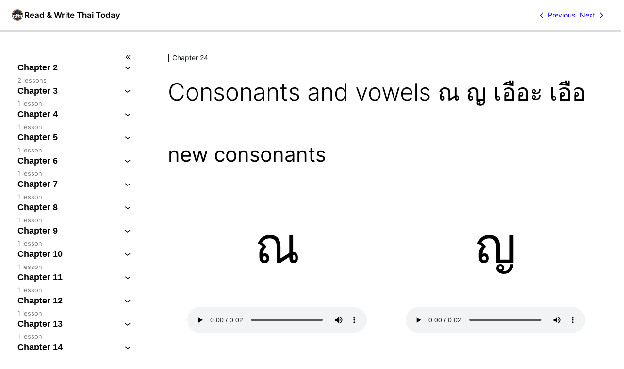

--- FILE ---
content_type: text/html; charset=UTF-8
request_url: https://learning-thai.com/lesson/consonants-and-vowels-%E0%B8%93-%E0%B8%8D-%E0%B9%80%E0%B8%AD%E0%B8%B7%E0%B8%AD%E0%B8%B0-%E0%B9%80%E0%B8%AD%E0%B8%B7%E0%B8%AD/
body_size: 17452
content:
<!DOCTYPE html>
<html lang="en-GB">
<head>
	<meta charset="UTF-8" />
	<meta name="viewport" content="width=device-width, initial-scale=1" />
<meta name='robots' content='max-image-preview:large' />
<title>Consonants and vowels ณ ญ เอือะ เอือ &#8211; Learn Thai Today</title>
<link rel="alternate" type="application/rss+xml" title="Learn Thai Today &raquo; Feed" href="https://learning-thai.com/feed/" />
<link rel="alternate" type="application/rss+xml" title="Learn Thai Today &raquo; Comments Feed" href="https://learning-thai.com/comments/feed/" />
<link rel="alternate" title="oEmbed (JSON)" type="application/json+oembed" href="https://learning-thai.com/wp-json/oembed/1.0/embed?url=https%3A%2F%2Flearning-thai.com%2Flesson%2Fconsonants-and-vowels-%25e0%25b8%2593-%25e0%25b8%258d-%25e0%25b9%2580%25e0%25b8%25ad%25e0%25b8%25b7%25e0%25b8%25ad%25e0%25b8%25b0-%25e0%25b9%2580%25e0%25b8%25ad%25e0%25b8%25b7%25e0%25b8%25ad%2F" />
<link rel="alternate" title="oEmbed (XML)" type="text/xml+oembed" href="https://learning-thai.com/wp-json/oembed/1.0/embed?url=https%3A%2F%2Flearning-thai.com%2Flesson%2Fconsonants-and-vowels-%25e0%25b8%2593-%25e0%25b8%258d-%25e0%25b9%2580%25e0%25b8%25ad%25e0%25b8%25b7%25e0%25b8%25ad%25e0%25b8%25b0-%25e0%25b9%2580%25e0%25b8%25ad%25e0%25b8%25b7%25e0%25b8%25ad%2F&#038;format=xml" />
<style id='wp-img-auto-sizes-contain-inline-css'>
img:is([sizes=auto i],[sizes^="auto," i]){contain-intrinsic-size:3000px 1500px}
/*# sourceURL=wp-img-auto-sizes-contain-inline-css */
</style>
<link rel='stylesheet' id='dashicons-css' href='https://learning-thai.com/wp-includes/css/dashicons.min.css?ver=3600ce314297b1bf88b143638b61c84c' media='all' />
<style id='wp-block-site-logo-inline-css'>
.wp-block-site-logo{box-sizing:border-box;line-height:0}.wp-block-site-logo a{display:inline-block;line-height:0}.wp-block-site-logo.is-default-size img{height:auto;width:120px}.wp-block-site-logo img{height:auto;max-width:100%}.wp-block-site-logo a,.wp-block-site-logo img{border-radius:inherit}.wp-block-site-logo.aligncenter{margin-left:auto;margin-right:auto;text-align:center}:root :where(.wp-block-site-logo.is-style-rounded){border-radius:9999px}
/*# sourceURL=https://learning-thai.com/wp-includes/blocks/site-logo/style.min.css */
</style>
<link rel='stylesheet' id='sensei-theme-blocks-css' href='https://learning-thai.com/wp-content/plugins/sensei-lms/assets/dist/css/sensei-theme-blocks.css?ver=73ecbb6dc2a4bb3f34c0' media='all' />
<link rel='stylesheet' id='sensei-sidebar-mobile-menu-css' href='https://learning-thai.com/wp-content/plugins/sensei-lms/assets/dist/css/sensei-course-theme/sidebar-mobile-menu.css?ver=53d54bd44d285a126cca' media='all' />
<style id='wp-block-columns-inline-css'>
.wp-block-columns{box-sizing:border-box;display:flex;flex-wrap:wrap!important}@media (min-width:782px){.wp-block-columns{flex-wrap:nowrap!important}}.wp-block-columns{align-items:normal!important}.wp-block-columns.are-vertically-aligned-top{align-items:flex-start}.wp-block-columns.are-vertically-aligned-center{align-items:center}.wp-block-columns.are-vertically-aligned-bottom{align-items:flex-end}@media (max-width:781px){.wp-block-columns:not(.is-not-stacked-on-mobile)>.wp-block-column{flex-basis:100%!important}}@media (min-width:782px){.wp-block-columns:not(.is-not-stacked-on-mobile)>.wp-block-column{flex-basis:0;flex-grow:1}.wp-block-columns:not(.is-not-stacked-on-mobile)>.wp-block-column[style*=flex-basis]{flex-grow:0}}.wp-block-columns.is-not-stacked-on-mobile{flex-wrap:nowrap!important}.wp-block-columns.is-not-stacked-on-mobile>.wp-block-column{flex-basis:0;flex-grow:1}.wp-block-columns.is-not-stacked-on-mobile>.wp-block-column[style*=flex-basis]{flex-grow:0}:where(.wp-block-columns){margin-bottom:1.75em}:where(.wp-block-columns.has-background){padding:1.25em 2.375em}.wp-block-column{flex-grow:1;min-width:0;overflow-wrap:break-word;word-break:break-word}.wp-block-column.is-vertically-aligned-top{align-self:flex-start}.wp-block-column.is-vertically-aligned-center{align-self:center}.wp-block-column.is-vertically-aligned-bottom{align-self:flex-end}.wp-block-column.is-vertically-aligned-stretch{align-self:stretch}.wp-block-column.is-vertically-aligned-bottom,.wp-block-column.is-vertically-aligned-center,.wp-block-column.is-vertically-aligned-top{width:100%}
/*# sourceURL=https://learning-thai.com/wp-includes/blocks/columns/style.min.css */
</style>
<style id='wp-block-group-inline-css'>
.wp-block-group{box-sizing:border-box}:where(.wp-block-group.wp-block-group-is-layout-constrained){position:relative}
/*# sourceURL=https://learning-thai.com/wp-includes/blocks/group/style.min.css */
</style>
<style id='wp-block-post-title-inline-css'>
.wp-block-post-title{box-sizing:border-box;word-break:break-word}.wp-block-post-title :where(a){display:inline-block;font-family:inherit;font-size:inherit;font-style:inherit;font-weight:inherit;letter-spacing:inherit;line-height:inherit;text-decoration:inherit}
/*# sourceURL=https://learning-thai.com/wp-includes/blocks/post-title/style.min.css */
</style>
<style id='wp-block-audio-inline-css'>
.wp-block-audio{box-sizing:border-box}.wp-block-audio :where(figcaption){margin-bottom:1em;margin-top:.5em}.wp-block-audio audio{min-width:300px;width:100%}
/*# sourceURL=https://learning-thai.com/wp-includes/blocks/audio/style.min.css */
</style>
<style id='wp-block-spacer-inline-css'>
.wp-block-spacer{clear:both}
/*# sourceURL=https://learning-thai.com/wp-includes/blocks/spacer/style.min.css */
</style>
<style id='wp-block-button-inline-css'>
.wp-block-button__link{align-content:center;box-sizing:border-box;cursor:pointer;display:inline-block;height:100%;text-align:center;word-break:break-word}.wp-block-button__link.aligncenter{text-align:center}.wp-block-button__link.alignright{text-align:right}:where(.wp-block-button__link){border-radius:9999px;box-shadow:none;padding:calc(.667em + 2px) calc(1.333em + 2px);text-decoration:none}.wp-block-button[style*=text-decoration] .wp-block-button__link{text-decoration:inherit}.wp-block-buttons>.wp-block-button.has-custom-width{max-width:none}.wp-block-buttons>.wp-block-button.has-custom-width .wp-block-button__link{width:100%}.wp-block-buttons>.wp-block-button.has-custom-font-size .wp-block-button__link{font-size:inherit}.wp-block-buttons>.wp-block-button.wp-block-button__width-25{width:calc(25% - var(--wp--style--block-gap, .5em)*.75)}.wp-block-buttons>.wp-block-button.wp-block-button__width-50{width:calc(50% - var(--wp--style--block-gap, .5em)*.5)}.wp-block-buttons>.wp-block-button.wp-block-button__width-75{width:calc(75% - var(--wp--style--block-gap, .5em)*.25)}.wp-block-buttons>.wp-block-button.wp-block-button__width-100{flex-basis:100%;width:100%}.wp-block-buttons.is-vertical>.wp-block-button.wp-block-button__width-25{width:25%}.wp-block-buttons.is-vertical>.wp-block-button.wp-block-button__width-50{width:50%}.wp-block-buttons.is-vertical>.wp-block-button.wp-block-button__width-75{width:75%}.wp-block-button.is-style-squared,.wp-block-button__link.wp-block-button.is-style-squared{border-radius:0}.wp-block-button.no-border-radius,.wp-block-button__link.no-border-radius{border-radius:0!important}:root :where(.wp-block-button .wp-block-button__link.is-style-outline),:root :where(.wp-block-button.is-style-outline>.wp-block-button__link){border:2px solid;padding:.667em 1.333em}:root :where(.wp-block-button .wp-block-button__link.is-style-outline:not(.has-text-color)),:root :where(.wp-block-button.is-style-outline>.wp-block-button__link:not(.has-text-color)){color:currentColor}:root :where(.wp-block-button .wp-block-button__link.is-style-outline:not(.has-background)),:root :where(.wp-block-button.is-style-outline>.wp-block-button__link:not(.has-background)){background-color:initial;background-image:none}
/*# sourceURL=https://learning-thai.com/wp-includes/blocks/button/style.min.css */
</style>
<style id='wp-block-buttons-inline-css'>
.wp-block-buttons{box-sizing:border-box}.wp-block-buttons.is-vertical{flex-direction:column}.wp-block-buttons.is-vertical>.wp-block-button:last-child{margin-bottom:0}.wp-block-buttons>.wp-block-button{display:inline-block;margin:0}.wp-block-buttons.is-content-justification-left{justify-content:flex-start}.wp-block-buttons.is-content-justification-left.is-vertical{align-items:flex-start}.wp-block-buttons.is-content-justification-center{justify-content:center}.wp-block-buttons.is-content-justification-center.is-vertical{align-items:center}.wp-block-buttons.is-content-justification-right{justify-content:flex-end}.wp-block-buttons.is-content-justification-right.is-vertical{align-items:flex-end}.wp-block-buttons.is-content-justification-space-between{justify-content:space-between}.wp-block-buttons.aligncenter{text-align:center}.wp-block-buttons:not(.is-content-justification-space-between,.is-content-justification-right,.is-content-justification-left,.is-content-justification-center) .wp-block-button.aligncenter{margin-left:auto;margin-right:auto;width:100%}.wp-block-buttons[style*=text-decoration] .wp-block-button,.wp-block-buttons[style*=text-decoration] .wp-block-button__link{text-decoration:inherit}.wp-block-buttons.has-custom-font-size .wp-block-button__link{font-size:inherit}.wp-block-buttons .wp-block-button__link{width:100%}.wp-block-button.aligncenter{text-align:center}
/*# sourceURL=https://learning-thai.com/wp-includes/blocks/buttons/style.min.css */
</style>
<style id='wp-block-post-content-inline-css'>
.wp-block-post-content{display:flow-root}
/*# sourceURL=https://learning-thai.com/wp-includes/blocks/post-content/style.min.css */
</style>
<style id='wp-emoji-styles-inline-css'>

	img.wp-smiley, img.emoji {
		display: inline !important;
		border: none !important;
		box-shadow: none !important;
		height: 1em !important;
		width: 1em !important;
		margin: 0 0.07em !important;
		vertical-align: -0.1em !important;
		background: none !important;
		padding: 0 !important;
	}
/*# sourceURL=wp-emoji-styles-inline-css */
</style>
<style id='wp-block-library-inline-css'>
:root{--wp-block-synced-color:#7a00df;--wp-block-synced-color--rgb:122,0,223;--wp-bound-block-color:var(--wp-block-synced-color);--wp-editor-canvas-background:#ddd;--wp-admin-theme-color:#007cba;--wp-admin-theme-color--rgb:0,124,186;--wp-admin-theme-color-darker-10:#006ba1;--wp-admin-theme-color-darker-10--rgb:0,107,160.5;--wp-admin-theme-color-darker-20:#005a87;--wp-admin-theme-color-darker-20--rgb:0,90,135;--wp-admin-border-width-focus:2px}@media (min-resolution:192dpi){:root{--wp-admin-border-width-focus:1.5px}}.wp-element-button{cursor:pointer}:root .has-very-light-gray-background-color{background-color:#eee}:root .has-very-dark-gray-background-color{background-color:#313131}:root .has-very-light-gray-color{color:#eee}:root .has-very-dark-gray-color{color:#313131}:root .has-vivid-green-cyan-to-vivid-cyan-blue-gradient-background{background:linear-gradient(135deg,#00d084,#0693e3)}:root .has-purple-crush-gradient-background{background:linear-gradient(135deg,#34e2e4,#4721fb 50%,#ab1dfe)}:root .has-hazy-dawn-gradient-background{background:linear-gradient(135deg,#faaca8,#dad0ec)}:root .has-subdued-olive-gradient-background{background:linear-gradient(135deg,#fafae1,#67a671)}:root .has-atomic-cream-gradient-background{background:linear-gradient(135deg,#fdd79a,#004a59)}:root .has-nightshade-gradient-background{background:linear-gradient(135deg,#330968,#31cdcf)}:root .has-midnight-gradient-background{background:linear-gradient(135deg,#020381,#2874fc)}:root{--wp--preset--font-size--normal:16px;--wp--preset--font-size--huge:42px}.has-regular-font-size{font-size:1em}.has-larger-font-size{font-size:2.625em}.has-normal-font-size{font-size:var(--wp--preset--font-size--normal)}.has-huge-font-size{font-size:var(--wp--preset--font-size--huge)}.has-text-align-center{text-align:center}.has-text-align-left{text-align:left}.has-text-align-right{text-align:right}.has-fit-text{white-space:nowrap!important}#end-resizable-editor-section{display:none}.aligncenter{clear:both}.items-justified-left{justify-content:flex-start}.items-justified-center{justify-content:center}.items-justified-right{justify-content:flex-end}.items-justified-space-between{justify-content:space-between}.screen-reader-text{border:0;clip-path:inset(50%);height:1px;margin:-1px;overflow:hidden;padding:0;position:absolute;width:1px;word-wrap:normal!important}.screen-reader-text:focus{background-color:#ddd;clip-path:none;color:#444;display:block;font-size:1em;height:auto;left:5px;line-height:normal;padding:15px 23px 14px;text-decoration:none;top:5px;width:auto;z-index:100000}html :where(.has-border-color){border-style:solid}html :where([style*=border-top-color]){border-top-style:solid}html :where([style*=border-right-color]){border-right-style:solid}html :where([style*=border-bottom-color]){border-bottom-style:solid}html :where([style*=border-left-color]){border-left-style:solid}html :where([style*=border-width]){border-style:solid}html :where([style*=border-top-width]){border-top-style:solid}html :where([style*=border-right-width]){border-right-style:solid}html :where([style*=border-bottom-width]){border-bottom-style:solid}html :where([style*=border-left-width]){border-left-style:solid}html :where(img[class*=wp-image-]){height:auto;max-width:100%}:where(figure){margin:0 0 1em}html :where(.is-position-sticky){--wp-admin--admin-bar--position-offset:var(--wp-admin--admin-bar--height,0px)}@media screen and (max-width:600px){html :where(.is-position-sticky){--wp-admin--admin-bar--position-offset:0px}}
/*# sourceURL=/wp-includes/css/dist/block-library/common.min.css */
</style>
<link rel='stylesheet' id='sensei-block-patterns-style-css' href='https://learning-thai.com/wp-content/plugins/sensei-lms/assets/dist/css/block-patterns.css?ver=9948cd71726f87989c2e' media='all' />
<style id='global-styles-inline-css'>
:root{--wp--preset--aspect-ratio--square: 1;--wp--preset--aspect-ratio--4-3: 4/3;--wp--preset--aspect-ratio--3-4: 3/4;--wp--preset--aspect-ratio--3-2: 3/2;--wp--preset--aspect-ratio--2-3: 2/3;--wp--preset--aspect-ratio--16-9: 16/9;--wp--preset--aspect-ratio--9-16: 9/16;--wp--preset--color--black: #000000;--wp--preset--color--cyan-bluish-gray: #abb8c3;--wp--preset--color--white: #ffffff;--wp--preset--color--pale-pink: #f78da7;--wp--preset--color--vivid-red: #cf2e2e;--wp--preset--color--luminous-vivid-orange: #ff6900;--wp--preset--color--luminous-vivid-amber: #fcb900;--wp--preset--color--light-green-cyan: #7bdcb5;--wp--preset--color--vivid-green-cyan: #00d084;--wp--preset--color--pale-cyan-blue: #8ed1fc;--wp--preset--color--vivid-cyan-blue: #0693e3;--wp--preset--color--vivid-purple: #9b51e0;--wp--preset--color--base: #ffffff;--wp--preset--color--contrast: #000000;--wp--preset--color--primary: #9DFF20;--wp--preset--color--secondary: #345C00;--wp--preset--color--tertiary: #F6F6F6;--wp--preset--gradient--vivid-cyan-blue-to-vivid-purple: linear-gradient(135deg,rgba(6,147,227,1) 0%,rgb(155,81,224) 100%);--wp--preset--gradient--light-green-cyan-to-vivid-green-cyan: linear-gradient(135deg,rgb(122,220,180) 0%,rgb(0,208,130) 100%);--wp--preset--gradient--luminous-vivid-amber-to-luminous-vivid-orange: linear-gradient(135deg,rgba(252,185,0,1) 0%,rgba(255,105,0,1) 100%);--wp--preset--gradient--luminous-vivid-orange-to-vivid-red: linear-gradient(135deg,rgba(255,105,0,1) 0%,rgb(207,46,46) 100%);--wp--preset--gradient--very-light-gray-to-cyan-bluish-gray: linear-gradient(135deg,rgb(238,238,238) 0%,rgb(169,184,195) 100%);--wp--preset--gradient--cool-to-warm-spectrum: linear-gradient(135deg,rgb(74,234,220) 0%,rgb(151,120,209) 20%,rgb(207,42,186) 40%,rgb(238,44,130) 60%,rgb(251,105,98) 80%,rgb(254,248,76) 100%);--wp--preset--gradient--blush-light-purple: linear-gradient(135deg,rgb(255,206,236) 0%,rgb(152,150,240) 100%);--wp--preset--gradient--blush-bordeaux: linear-gradient(135deg,rgb(254,205,165) 0%,rgb(254,45,45) 50%,rgb(107,0,62) 100%);--wp--preset--gradient--luminous-dusk: linear-gradient(135deg,rgb(255,203,112) 0%,rgb(199,81,192) 50%,rgb(65,88,208) 100%);--wp--preset--gradient--pale-ocean: linear-gradient(135deg,rgb(255,245,203) 0%,rgb(182,227,212) 50%,rgb(51,167,181) 100%);--wp--preset--gradient--electric-grass: linear-gradient(135deg,rgb(202,248,128) 0%,rgb(113,206,126) 100%);--wp--preset--gradient--midnight: linear-gradient(135deg,rgb(2,3,129) 0%,rgb(40,116,252) 100%);--wp--preset--font-size--small: clamp(0.875rem, 0.875rem + ((1vw - 0.2rem) * 0.294), 1rem);--wp--preset--font-size--medium: clamp(1rem, 1rem + ((1vw - 0.2rem) * 0.294), 1.125rem);--wp--preset--font-size--large: clamp(1.75rem, 1.75rem + ((1vw - 0.2rem) * 0.294), 1.875rem);--wp--preset--font-size--x-large: 2.25rem;--wp--preset--font-size--xx-large: clamp(4rem, 4rem + ((1vw - 0.2rem) * 14.118), 10rem);--wp--preset--font-family--dm-sans: "DM Sans", sans-serif;--wp--preset--font-family--ibm-plex-mono: 'IBM Plex Mono', monospace;--wp--preset--font-family--inter: "Inter", sans-serif;--wp--preset--font-family--system-font: -apple-system,BlinkMacSystemFont,"Segoe UI",Roboto,Oxygen-Sans,Ubuntu,Cantarell,"Helvetica Neue",sans-serif;--wp--preset--font-family--source-serif-pro: "Source Serif Pro", serif;--wp--preset--spacing--20: 0.44rem;--wp--preset--spacing--30: clamp(1.5rem, 5vw, 2rem);--wp--preset--spacing--40: clamp(1.8rem, 1.8rem + ((1vw - 0.48rem) * 2.885), 3rem);--wp--preset--spacing--50: clamp(2.5rem, 8vw, 4.5rem);--wp--preset--spacing--60: clamp(3.75rem, 10vw, 7rem);--wp--preset--spacing--70: clamp(5rem, 5.25rem + ((1vw - 0.48rem) * 9.096), 8rem);--wp--preset--spacing--80: clamp(7rem, 14vw, 11rem);--wp--preset--shadow--natural: 6px 6px 9px rgba(0, 0, 0, 0.2);--wp--preset--shadow--deep: 12px 12px 50px rgba(0, 0, 0, 0.4);--wp--preset--shadow--sharp: 6px 6px 0px rgba(0, 0, 0, 0.2);--wp--preset--shadow--outlined: 6px 6px 0px -3px rgba(255, 255, 255, 1), 6px 6px rgba(0, 0, 0, 1);--wp--preset--shadow--crisp: 6px 6px 0px rgba(0, 0, 0, 1);}:root { --wp--style--global--content-size: 1000px;--wp--style--global--wide-size: 1000px; }:where(body) { margin: 0; }.wp-site-blocks { padding-top: var(--wp--style--root--padding-top); padding-bottom: var(--wp--style--root--padding-bottom); }.has-global-padding { padding-right: var(--wp--style--root--padding-right); padding-left: var(--wp--style--root--padding-left); }.has-global-padding > .alignfull { margin-right: calc(var(--wp--style--root--padding-right) * -1); margin-left: calc(var(--wp--style--root--padding-left) * -1); }.has-global-padding :where(:not(.alignfull.is-layout-flow) > .has-global-padding:not(.wp-block-block, .alignfull)) { padding-right: 0; padding-left: 0; }.has-global-padding :where(:not(.alignfull.is-layout-flow) > .has-global-padding:not(.wp-block-block, .alignfull)) > .alignfull { margin-left: 0; margin-right: 0; }.wp-site-blocks > .alignleft { float: left; margin-right: 2em; }.wp-site-blocks > .alignright { float: right; margin-left: 2em; }.wp-site-blocks > .aligncenter { justify-content: center; margin-left: auto; margin-right: auto; }:where(.wp-site-blocks) > * { margin-block-start: var(--wp--preset--spacing--30); margin-block-end: 0; }:where(.wp-site-blocks) > :first-child { margin-block-start: 0; }:where(.wp-site-blocks) > :last-child { margin-block-end: 0; }:root { --wp--style--block-gap: var(--wp--preset--spacing--30); }:root :where(.is-layout-flow) > :first-child{margin-block-start: 0;}:root :where(.is-layout-flow) > :last-child{margin-block-end: 0;}:root :where(.is-layout-flow) > *{margin-block-start: var(--wp--preset--spacing--30);margin-block-end: 0;}:root :where(.is-layout-constrained) > :first-child{margin-block-start: 0;}:root :where(.is-layout-constrained) > :last-child{margin-block-end: 0;}:root :where(.is-layout-constrained) > *{margin-block-start: var(--wp--preset--spacing--30);margin-block-end: 0;}:root :where(.is-layout-flex){gap: var(--wp--preset--spacing--30);}:root :where(.is-layout-grid){gap: var(--wp--preset--spacing--30);}.is-layout-flow > .alignleft{float: left;margin-inline-start: 0;margin-inline-end: 2em;}.is-layout-flow > .alignright{float: right;margin-inline-start: 2em;margin-inline-end: 0;}.is-layout-flow > .aligncenter{margin-left: auto !important;margin-right: auto !important;}.is-layout-constrained > .alignleft{float: left;margin-inline-start: 0;margin-inline-end: 2em;}.is-layout-constrained > .alignright{float: right;margin-inline-start: 2em;margin-inline-end: 0;}.is-layout-constrained > .aligncenter{margin-left: auto !important;margin-right: auto !important;}.is-layout-constrained > :where(:not(.alignleft):not(.alignright):not(.alignfull)){max-width: var(--wp--style--global--content-size);margin-left: auto !important;margin-right: auto !important;}.is-layout-constrained > .alignwide{max-width: var(--wp--style--global--wide-size);}body .is-layout-flex{display: flex;}.is-layout-flex{flex-wrap: wrap;align-items: center;}.is-layout-flex > :is(*, div){margin: 0;}body .is-layout-grid{display: grid;}.is-layout-grid > :is(*, div){margin: 0;}body{background-color: var(--wp--preset--color--base);color: var(--wp--preset--color--contrast);font-family: var(--wp--preset--font-family--system-font);font-size: var(--wp--preset--font-size--medium);line-height: 1.6;--wp--style--root--padding-top: 0;--wp--style--root--padding-right: var(--wp--preset--spacing--30);--wp--style--root--padding-bottom: 0;--wp--style--root--padding-left: var(--wp--preset--spacing--30);}a:where(:not(.wp-element-button)){color: var(--wp--preset--color--contrast);text-decoration: none;}:root :where(a:where(:not(.wp-element-button)):hover){text-decoration: none;}:root :where(a:where(:not(.wp-element-button)):focus){text-decoration: underline dashed;}:root :where(a:where(:not(.wp-element-button)):active){color: var(--wp--preset--color--secondary);text-decoration: none;}h1, h2, h3, h4, h5, h6{font-weight: 400;line-height: 1.4;}h1{font-size: clamp(1.743rem, 1.743rem + ((1vw - 0.2rem) * 2.958), 3rem);line-height: 1.2;}h2{font-size: clamp(1.551rem, 1.551rem + ((1vw - 0.2rem) * 2.468), 2.6rem);line-height: 1.2;}h3{font-size: clamp(1.25rem, 1.25rem + ((1vw - 0.2rem) * 1.765), 2rem);}h4{font-size: var(--wp--preset--font-size--large);}h5{font-size: var(--wp--preset--font-size--medium);font-weight: 700;text-transform: none;}h6{font-size: var(--wp--preset--font-size--medium);text-transform: none;}:root :where(.wp-element-button, .wp-block-button__link){background-color: #ff0000;border-radius: 0;border-width: 0;color: var(--wp--preset--color--base);font-family: inherit;font-size: inherit;font-style: inherit;font-weight: inherit;letter-spacing: inherit;line-height: inherit;padding-top: calc(0.667em + 2px);padding-right: calc(1.333em + 2px);padding-bottom: calc(0.667em + 2px);padding-left: calc(1.333em + 2px);text-decoration: none;text-transform: inherit;}:root :where(.wp-element-button:visited, .wp-block-button__link:visited){color: var(--wp--preset--color--contrast);}:root :where(.wp-element-button:hover, .wp-block-button__link:hover){background-color: var(--wp--preset--color--contrast);color: var(--wp--preset--color--base);}:root :where(.wp-element-button:focus, .wp-block-button__link:focus){background-color: var(--wp--preset--color--contrast);color: var(--wp--preset--color--base);}:root :where(.wp-element-button:active, .wp-block-button__link:active){background-color: var(--wp--preset--color--secondary);color: var(--wp--preset--color--base);}.has-black-color{color: var(--wp--preset--color--black) !important;}.has-cyan-bluish-gray-color{color: var(--wp--preset--color--cyan-bluish-gray) !important;}.has-white-color{color: var(--wp--preset--color--white) !important;}.has-pale-pink-color{color: var(--wp--preset--color--pale-pink) !important;}.has-vivid-red-color{color: var(--wp--preset--color--vivid-red) !important;}.has-luminous-vivid-orange-color{color: var(--wp--preset--color--luminous-vivid-orange) !important;}.has-luminous-vivid-amber-color{color: var(--wp--preset--color--luminous-vivid-amber) !important;}.has-light-green-cyan-color{color: var(--wp--preset--color--light-green-cyan) !important;}.has-vivid-green-cyan-color{color: var(--wp--preset--color--vivid-green-cyan) !important;}.has-pale-cyan-blue-color{color: var(--wp--preset--color--pale-cyan-blue) !important;}.has-vivid-cyan-blue-color{color: var(--wp--preset--color--vivid-cyan-blue) !important;}.has-vivid-purple-color{color: var(--wp--preset--color--vivid-purple) !important;}.has-base-color{color: var(--wp--preset--color--base) !important;}.has-contrast-color{color: var(--wp--preset--color--contrast) !important;}.has-primary-color{color: var(--wp--preset--color--primary) !important;}.has-secondary-color{color: var(--wp--preset--color--secondary) !important;}.has-tertiary-color{color: var(--wp--preset--color--tertiary) !important;}.has-black-background-color{background-color: var(--wp--preset--color--black) !important;}.has-cyan-bluish-gray-background-color{background-color: var(--wp--preset--color--cyan-bluish-gray) !important;}.has-white-background-color{background-color: var(--wp--preset--color--white) !important;}.has-pale-pink-background-color{background-color: var(--wp--preset--color--pale-pink) !important;}.has-vivid-red-background-color{background-color: var(--wp--preset--color--vivid-red) !important;}.has-luminous-vivid-orange-background-color{background-color: var(--wp--preset--color--luminous-vivid-orange) !important;}.has-luminous-vivid-amber-background-color{background-color: var(--wp--preset--color--luminous-vivid-amber) !important;}.has-light-green-cyan-background-color{background-color: var(--wp--preset--color--light-green-cyan) !important;}.has-vivid-green-cyan-background-color{background-color: var(--wp--preset--color--vivid-green-cyan) !important;}.has-pale-cyan-blue-background-color{background-color: var(--wp--preset--color--pale-cyan-blue) !important;}.has-vivid-cyan-blue-background-color{background-color: var(--wp--preset--color--vivid-cyan-blue) !important;}.has-vivid-purple-background-color{background-color: var(--wp--preset--color--vivid-purple) !important;}.has-base-background-color{background-color: var(--wp--preset--color--base) !important;}.has-contrast-background-color{background-color: var(--wp--preset--color--contrast) !important;}.has-primary-background-color{background-color: var(--wp--preset--color--primary) !important;}.has-secondary-background-color{background-color: var(--wp--preset--color--secondary) !important;}.has-tertiary-background-color{background-color: var(--wp--preset--color--tertiary) !important;}.has-black-border-color{border-color: var(--wp--preset--color--black) !important;}.has-cyan-bluish-gray-border-color{border-color: var(--wp--preset--color--cyan-bluish-gray) !important;}.has-white-border-color{border-color: var(--wp--preset--color--white) !important;}.has-pale-pink-border-color{border-color: var(--wp--preset--color--pale-pink) !important;}.has-vivid-red-border-color{border-color: var(--wp--preset--color--vivid-red) !important;}.has-luminous-vivid-orange-border-color{border-color: var(--wp--preset--color--luminous-vivid-orange) !important;}.has-luminous-vivid-amber-border-color{border-color: var(--wp--preset--color--luminous-vivid-amber) !important;}.has-light-green-cyan-border-color{border-color: var(--wp--preset--color--light-green-cyan) !important;}.has-vivid-green-cyan-border-color{border-color: var(--wp--preset--color--vivid-green-cyan) !important;}.has-pale-cyan-blue-border-color{border-color: var(--wp--preset--color--pale-cyan-blue) !important;}.has-vivid-cyan-blue-border-color{border-color: var(--wp--preset--color--vivid-cyan-blue) !important;}.has-vivid-purple-border-color{border-color: var(--wp--preset--color--vivid-purple) !important;}.has-base-border-color{border-color: var(--wp--preset--color--base) !important;}.has-contrast-border-color{border-color: var(--wp--preset--color--contrast) !important;}.has-primary-border-color{border-color: var(--wp--preset--color--primary) !important;}.has-secondary-border-color{border-color: var(--wp--preset--color--secondary) !important;}.has-tertiary-border-color{border-color: var(--wp--preset--color--tertiary) !important;}.has-vivid-cyan-blue-to-vivid-purple-gradient-background{background: var(--wp--preset--gradient--vivid-cyan-blue-to-vivid-purple) !important;}.has-light-green-cyan-to-vivid-green-cyan-gradient-background{background: var(--wp--preset--gradient--light-green-cyan-to-vivid-green-cyan) !important;}.has-luminous-vivid-amber-to-luminous-vivid-orange-gradient-background{background: var(--wp--preset--gradient--luminous-vivid-amber-to-luminous-vivid-orange) !important;}.has-luminous-vivid-orange-to-vivid-red-gradient-background{background: var(--wp--preset--gradient--luminous-vivid-orange-to-vivid-red) !important;}.has-very-light-gray-to-cyan-bluish-gray-gradient-background{background: var(--wp--preset--gradient--very-light-gray-to-cyan-bluish-gray) !important;}.has-cool-to-warm-spectrum-gradient-background{background: var(--wp--preset--gradient--cool-to-warm-spectrum) !important;}.has-blush-light-purple-gradient-background{background: var(--wp--preset--gradient--blush-light-purple) !important;}.has-blush-bordeaux-gradient-background{background: var(--wp--preset--gradient--blush-bordeaux) !important;}.has-luminous-dusk-gradient-background{background: var(--wp--preset--gradient--luminous-dusk) !important;}.has-pale-ocean-gradient-background{background: var(--wp--preset--gradient--pale-ocean) !important;}.has-electric-grass-gradient-background{background: var(--wp--preset--gradient--electric-grass) !important;}.has-midnight-gradient-background{background: var(--wp--preset--gradient--midnight) !important;}.has-small-font-size{font-size: var(--wp--preset--font-size--small) !important;}.has-medium-font-size{font-size: var(--wp--preset--font-size--medium) !important;}.has-large-font-size{font-size: var(--wp--preset--font-size--large) !important;}.has-x-large-font-size{font-size: var(--wp--preset--font-size--x-large) !important;}.has-xx-large-font-size{font-size: var(--wp--preset--font-size--xx-large) !important;}.has-dm-sans-font-family{font-family: var(--wp--preset--font-family--dm-sans) !important;}.has-ibm-plex-mono-font-family{font-family: var(--wp--preset--font-family--ibm-plex-mono) !important;}.has-inter-font-family{font-family: var(--wp--preset--font-family--inter) !important;}.has-system-font-font-family{font-family: var(--wp--preset--font-family--system-font) !important;}.has-source-serif-pro-font-family{font-family: var(--wp--preset--font-family--source-serif-pro) !important;}
:root :where(.wp-block-post-content a:where(:not(.wp-element-button))){color: var(--wp--preset--color--secondary);}
:root :where(.wp-block-post-title){font-weight: 400;margin-top: 1.25rem;margin-bottom: 1.25rem;}
:root :where(.wp-block-post-title a:where(:not(.wp-element-button))){text-decoration: none;}
:root :where(.wp-block-post-title a:where(:not(.wp-element-button)):hover){text-decoration: underline;}
:root :where(.wp-block-post-title a:where(:not(.wp-element-button)):focus){text-decoration: underline dashed;}
:root :where(.wp-block-post-title a:where(:not(.wp-element-button)):active){color: var(--wp--preset--color--secondary);text-decoration: none;}
/*# sourceURL=global-styles-inline-css */
</style>
<style id='core-block-supports-inline-css'>
.wp-container-core-columns-is-layout-28f84493{flex-wrap:nowrap;}.wp-container-core-buttons-is-layout-a89b3969{justify-content:center;}
/*# sourceURL=core-block-supports-inline-css */
</style>
<style id='wp-block-template-skip-link-inline-css'>

		.skip-link.screen-reader-text {
			border: 0;
			clip-path: inset(50%);
			height: 1px;
			margin: -1px;
			overflow: hidden;
			padding: 0;
			position: absolute !important;
			width: 1px;
			word-wrap: normal !important;
		}

		.skip-link.screen-reader-text:focus {
			background-color: #eee;
			clip-path: none;
			color: #444;
			display: block;
			font-size: 1em;
			height: auto;
			left: 5px;
			line-height: normal;
			padding: 15px 23px 14px;
			text-decoration: none;
			top: 5px;
			width: auto;
			z-index: 100000;
		}
/*# sourceURL=wp-block-template-skip-link-inline-css */
</style>
<link rel='stylesheet' id='module-frontend-css' href='https://learning-thai.com/wp-content/plugins/sensei-lms/assets/dist/css/modules-frontend.css?ver=6f282392f857e1cd0631' media='all' />
<link rel='stylesheet' id='pages-frontend-css' href='https://learning-thai.com/wp-content/plugins/sensei-lms/assets/dist/css/pages-frontend.css?ver=273eee0a3eb3fc744030' media='all' />
<link rel='stylesheet' id='sensei-course-theme-style-css' href='https://learning-thai.com/wp-content/plugins/sensei-lms/assets/dist/css/learning-mode.4-0-2.css?ver=e462d71d3b8583a217f7' media='all' />
<link rel='stylesheet' id='sensei-course-themecompatibility-style-css' href='https://learning-thai.com/wp-content/plugins/sensei-lms/assets/dist/css/learning-mode-compat.css?ver=012dc2e6b236cf39f73e' media='all' />
<link rel='stylesheet' id='__EPYT__style-css' href='https://learning-thai.com/wp-content/plugins/youtube-embed-plus/styles/ytprefs.min.css?ver=14.2.4' media='all' />
<style id='__EPYT__style-inline-css'>

                .epyt-gallery-thumb {
                        width: 33.333%;
                }
                
/*# sourceURL=__EPYT__style-inline-css */
</style>
<script src="https://learning-thai.com/wp-includes/js/dist/vendor/wp-polyfill.min.js?ver=3.15.0" id="wp-polyfill-js"></script>
<script src="https://learning-thai.com/wp-includes/js/dist/vendor/lodash.min.js?ver=4.17.21" id="lodash-js"></script>
<script id="lodash-js-after">
window.lodash = _.noConflict();
//# sourceURL=lodash-js-after
</script>
<script src="https://learning-thai.com/wp-includes/js/dist/dom-ready.min.js?ver=f77871ff7694fffea381" id="wp-dom-ready-js"></script>
<script id="sensei-course-theme-script-js-before">
window.sensei = window.sensei || {}; window.sensei.checkCircleIcon = '<svg class=""><use href="https://learning-thai.com/wp-content/plugins/sensei-lms/assets/dist/icons/sensei-sprite.svg?v=4.25.2#sensei-sprite-check-circle"></use></svg>';
//# sourceURL=sensei-course-theme-script-js-before
</script>
<script src="https://learning-thai.com/wp-content/plugins/sensei-lms/assets/dist/course-theme/learning-mode.js?ver=f9094d1e61fb44f9685e" id="sensei-course-theme-script-js"></script>
<script src="https://learning-thai.com/wp-includes/js/jquery/jquery.min.js?ver=3.7.1" id="jquery-core-js"></script>
<script src="https://learning-thai.com/wp-includes/js/jquery/jquery-migrate.min.js?ver=3.4.1" id="jquery-migrate-js"></script>
<script id="__ytprefs__-js-extra">
var _EPYT_ = {"ajaxurl":"https://learning-thai.com/wp-admin/admin-ajax.php","security":"625a90b43f","gallery_scrolloffset":"20","eppathtoscripts":"https://learning-thai.com/wp-content/plugins/youtube-embed-plus/scripts/","eppath":"https://learning-thai.com/wp-content/plugins/youtube-embed-plus/","epresponsiveselector":"[\"iframe.__youtube_prefs_widget__\"]","epdovol":"1","version":"14.2.4","evselector":"iframe.__youtube_prefs__[src], iframe[src*=\"youtube.com/embed/\"], iframe[src*=\"youtube-nocookie.com/embed/\"]","ajax_compat":"","maxres_facade":"eager","ytapi_load":"light","pause_others":"","stopMobileBuffer":"1","facade_mode":"","not_live_on_channel":""};
//# sourceURL=__ytprefs__-js-extra
</script>
<script src="https://learning-thai.com/wp-content/plugins/youtube-embed-plus/scripts/ytprefs.min.js?ver=14.2.4" id="__ytprefs__-js"></script>
<link rel="https://api.w.org/" href="https://learning-thai.com/wp-json/" /><link rel="alternate" title="JSON" type="application/json" href="https://learning-thai.com/wp-json/wp/v2/lessons/12831" /><link rel="EditURI" type="application/rsd+xml" title="RSD" href="https://learning-thai.com/xmlrpc.php?rsd" />

<link rel="canonical" href="https://learning-thai.com/lesson/consonants-and-vowels-%e0%b8%93-%e0%b8%8d-%e0%b9%80%e0%b8%ad%e0%b8%b7%e0%b8%ad%e0%b8%b0-%e0%b9%80%e0%b8%ad%e0%b8%b7%e0%b8%ad/" />
<link rel='shortlink' href='https://learning-thai.com/?p=12831' />
		<style>
			:root {
			--sensei-course-theme-primary-color: #ff0000;
			}
		</style>
				<style>
			body {
			--sensei-text-color-global: var(--wp--preset--color--contrast);
--sensei-background-color-global: var(--wp--preset--color--base);
--sensei-primary-contrast-color-global: var(--wp--preset--color--base);
--sensei-primary-color-global: var(--wp--preset--color--contrast);			}
		</style>
		<style class='wp-fonts-local'>
@font-face{font-family:"DM Sans";font-style:normal;font-weight:400;font-display:fallback;src:url('https://learning-thai.com/wp-content/themes/twentytwentythree/assets/fonts/dm-sans/DMSans-Regular.woff2') format('woff2');font-stretch:normal;}
@font-face{font-family:"DM Sans";font-style:italic;font-weight:400;font-display:fallback;src:url('https://learning-thai.com/wp-content/themes/twentytwentythree/assets/fonts/dm-sans/DMSans-Regular-Italic.woff2') format('woff2');font-stretch:normal;}
@font-face{font-family:"DM Sans";font-style:normal;font-weight:700;font-display:fallback;src:url('https://learning-thai.com/wp-content/themes/twentytwentythree/assets/fonts/dm-sans/DMSans-Bold.woff2') format('woff2');font-stretch:normal;}
@font-face{font-family:"DM Sans";font-style:italic;font-weight:700;font-display:fallback;src:url('https://learning-thai.com/wp-content/themes/twentytwentythree/assets/fonts/dm-sans/DMSans-Bold-Italic.woff2') format('woff2');font-stretch:normal;}
@font-face{font-family:"IBM Plex Mono";font-style:normal;font-weight:300;font-display:block;src:url('https://learning-thai.com/wp-content/themes/twentytwentythree/assets/fonts/ibm-plex-mono/IBMPlexMono-Light.woff2') format('woff2');font-stretch:normal;}
@font-face{font-family:"IBM Plex Mono";font-style:normal;font-weight:400;font-display:block;src:url('https://learning-thai.com/wp-content/themes/twentytwentythree/assets/fonts/ibm-plex-mono/IBMPlexMono-Regular.woff2') format('woff2');font-stretch:normal;}
@font-face{font-family:"IBM Plex Mono";font-style:italic;font-weight:400;font-display:block;src:url('https://learning-thai.com/wp-content/themes/twentytwentythree/assets/fonts/ibm-plex-mono/IBMPlexMono-Italic.woff2') format('woff2');font-stretch:normal;}
@font-face{font-family:"IBM Plex Mono";font-style:normal;font-weight:700;font-display:block;src:url('https://learning-thai.com/wp-content/themes/twentytwentythree/assets/fonts/ibm-plex-mono/IBMPlexMono-Bold.woff2') format('woff2');font-stretch:normal;}
@font-face{font-family:Inter;font-style:normal;font-weight:200 900;font-display:fallback;src:url('https://learning-thai.com/wp-content/themes/twentytwentythree/assets/fonts/inter/Inter-VariableFont_slnt,wght.ttf') format('truetype');font-stretch:normal;}
@font-face{font-family:"Source Serif Pro";font-style:normal;font-weight:200 900;font-display:fallback;src:url('https://learning-thai.com/wp-content/themes/twentytwentythree/assets/fonts/source-serif-pro/SourceSerif4Variable-Roman.ttf.woff2') format('woff2');font-stretch:normal;}
@font-face{font-family:"Source Serif Pro";font-style:italic;font-weight:200 900;font-display:fallback;src:url('https://learning-thai.com/wp-content/themes/twentytwentythree/assets/fonts/source-serif-pro/SourceSerif4Variable-Italic.ttf.woff2') format('woff2');font-stretch:normal;}
</style>
<link rel="icon" href="https://learning-thai.com/wp-content/uploads/2020/05/PLS-Logo-clear-bg-32x32.png" sizes="32x32" />
<link rel="icon" href="https://learning-thai.com/wp-content/uploads/2020/05/PLS-Logo-clear-bg-192x192.png" sizes="192x192" />
<link rel="apple-touch-icon" href="https://learning-thai.com/wp-content/uploads/2020/05/PLS-Logo-clear-bg-180x180.png" />
<meta name="msapplication-TileImage" content="https://learning-thai.com/wp-content/uploads/2020/05/PLS-Logo-clear-bg-270x270.png" />
	<!-- Fonts Plugin CSS - https://fontsplugin.com/ -->
	<style>
		:root {
--font-base: ;
--font-headings: ;
--font-input: ;
}
body, #content, .entry-content, .post-content, .page-content, .post-excerpt, .entry-summary, .entry-excerpt, .widget-area, .widget, .sidebar, #sidebar, footer, .footer, #footer, .site-footer, #site-footer, .entry-content p, .entry-content ol, .entry-content ul, .entry-content dl, .entry-content dt, .widget_text p, .widget_text ol, .widget_text ul, .widget_text dl, .widget_text dt, .widget-content .rssSummary {
 }
#site-title, .site-title, #site-title a, .site-title a, .entry-title, .entry-title a, h1, h2, h3, h4, h5, h6, .widget-title, .elementor-heading-title {
 }
button, .button, input, select, textarea, .wp-block-button, .wp-block-button__link {
 }
#site-title, .site-title, #site-title a, .site-title a, #site-logo, #site-logo a, #logo, #logo a, .logo, .logo a, .wp-block-site-title, .wp-block-site-title a {
 }
#site-description, .site-description, #site-tagline, .site-tagline, .wp-block-site-tagline {
 }
.menu, .page_item a, .menu-item a, .wp-block-navigation, .wp-block-navigation-item__content {
 }
.entry-content, .entry-content p, .post-content, .page-content, .post-excerpt, .entry-summary, .entry-excerpt, .excerpt, .excerpt p, .type-post p, .type-page p, .wp-block-post-content, .wp-block-post-excerpt, .elementor, .elementor p {
 }
.wp-block-post-title, .wp-block-post-title a, .entry-title, .entry-title a, .post-title, .post-title a, .page-title, .entry-content h1, #content h1, .type-post h1, .type-page h1, .elementor h1 {
 }
.entry-content h2, .post-content h2, .page-content h2, #content h2, .type-post h2, .type-page h2, .elementor h2 {
 }
.entry-content h3, .post-content h3, .page-content h3, #content h3, .type-post h3, .type-page h3, .elementor h3 {
 }
.entry-content h4, .post-content h4, .page-content h4, #content h4, .type-post h4, .type-page h4, .elementor h4 {
 }
.entry-content h5, .post-content h5, .page-content h5, #content h5, .type-post h5, .type-page h5, .elementor h5 {
 }
.entry-content h6, .post-content h6, .page-content h6, #content h6, .type-post h6, .type-page h6, .elementor h6 {
 }
blockquote, .wp-block-quote, blockquote p, .wp-block-quote p {
 }
.widget-title, .widget-area h1, .widget-area h2, .widget-area h3, .widget-area h4, .widget-area h5, .widget-area h6, #secondary h1, #secondary h2, #secondary h3, #secondary h4, #secondary h5, #secondary h6 {
 }
.widget-area, .widget, .sidebar, #sidebar, .widget_text p, .widget_text ol, .widget_text ul, .widget_text dl, .widget_text dt, .widget-content .rssSummary, .widget_text p, .widget_text ol, .widget_text ul, .widget_text dl, .widget_text dt, .widget-content .rssSummary {
 }
footer h1, footer h2, footer h3, footer h4, footer h5, footer h6, .footer h1, .footer h2, .footer h3, .footer h4, .footer h5, .footer h6, #footer h1, #footer h2, #footer h3, #footer h4, #footer h5, #footer h6 {
 }
footer, #footer, .footer, .site-footer {
 }
	</style>
	<!-- Fonts Plugin CSS -->
	</head>

<body class="wp-singular lesson-template-default single single-lesson postid-12831 wp-custom-logo wp-embed-responsive wp-theme-twentytwentythree sensei-twentytwentythree sensei lesson course-id-12783 sensei-course-theme sensei-default">

<div class="wp-site-blocks">
<header class="wp-block-group sensei-course-theme__header sensei-course-theme__frame sensei-version--4-0-2 is-layout-flow wp-block-group-is-layout-flow">
<div class="wp-block-columns sensei-course-theme__header__container is-not-stacked-on-mobile is-layout-flex wp-container-core-columns-is-layout-28f84493 wp-block-columns-is-layout-flex">
<div class="wp-block-column sensei-course-theme__header__left is-layout-flow wp-block-column-is-layout-flow"><div class="wp-block-site-logo"><a href="https://learning-thai.com/" class="custom-logo-link" rel="home"><img width="50" height="50" src="https://learning-thai.com/wp-content/uploads/2020/05/PLS-Logo-clear-bg.png" class="custom-logo" alt="Learn Thai Today" decoding="async" srcset="https://learning-thai.com/wp-content/uploads/2020/05/PLS-Logo-clear-bg.png 500w, https://learning-thai.com/wp-content/uploads/2020/05/PLS-Logo-clear-bg-300x300.png 300w, https://learning-thai.com/wp-content/uploads/2020/05/PLS-Logo-clear-bg-150x150.png 150w, https://learning-thai.com/wp-content/uploads/2020/05/PLS-Logo-clear-bg-32x32.png 32w, https://learning-thai.com/wp-content/uploads/2020/05/PLS-Logo-clear-bg-192x192.png 192w, https://learning-thai.com/wp-content/uploads/2020/05/PLS-Logo-clear-bg-180x180.png 180w, https://learning-thai.com/wp-content/uploads/2020/05/PLS-Logo-clear-bg-270x270.png 270w" sizes="(max-width: 50px) 100vw, 50px" /></a></div>

<h2 class="wp-block-sensei-lms-course-title">Read &#038; Write Thai Today</h2></div>



<div class="wp-block-column sensei-course-theme__header__navigation is-layout-flow wp-block-column-is-layout-flow"><nav class="sensei-course-theme-prev-next-lesson-container wp-block-sensei-lms-course-theme-prev-next-lesson">
			<a class='sensei-course-theme-prev-next-lesson-a sensei-course-theme-prev-next-lesson-a__next' href='https://learning-thai.com/lesson/consonants-and-vowels-%e0%b8%8b-%e0%b8%a9-%e0%b9%80%e0%b8%ad%e0%b8%b5%e0%b8%a2%e0%b8%b0-%e0%b9%80%e0%b8%ad%e0%b8%b5%e0%b8%a2/' aria-label='Previous Lesson' >
				<svg class=""><use href="https://learning-thai.com/wp-content/plugins/sensei-lms/assets/dist/icons/sensei-sprite.svg?v=4.25.2#sensei-sprite-chevron-left"></use></svg>
				<span class='sensei-course-theme-prev-next-lesson-text sensei-course-theme-prev-next-lesson-text__next'>
					Previous
				</span>
				
			</a>
		 
			<a class='sensei-course-theme-prev-next-lesson-a sensei-course-theme-prev-next-lesson-a__next' href='https://learning-thai.com/lesson/consonants-%e0%b8%9f-%e0%b8%9d/' aria-label='Next Lesson' >
				
				<span class='sensei-course-theme-prev-next-lesson-text sensei-course-theme-prev-next-lesson-text__next'>
					Next
				</span>
				<svg class=""><use href="https://learning-thai.com/wp-content/plugins/sensei-lms/assets/dist/icons/sensei-sprite.svg?v=4.25.2#sensei-sprite-chevron-right"></use></svg>
			</a>
		</nav>

<button class="sensei-course-theme__sidebar-toggle wp-block-sensei-lms-sidebar-toggle-button" onclick="sensei.courseTheme.toggleSidebar()" title="Toggle course navigation"><svg class=""><use href="https://learning-thai.com/wp-content/plugins/sensei-lms/assets/dist/icons/sensei-sprite.svg?v=4.25.2#sensei-sprite-menu"></use></svg></button></div>



<div class="wp-block-column sensei-course-theme__actions is-layout-flow wp-block-column-is-layout-flow"></div>
</div>


<div class="sensei-course-theme-course-progress-bar wp-block-sensei-lms-course-theme-course-progress-bar">
				<div class="sensei-course-theme-course-progress-bar-inner" style="width: 0%;" data-completed="0" data-count="43"></div>
			</div></header>



<div class="wp-block-columns sensei-course-theme__columns is-layout-flex wp-container-core-columns-is-layout-28f84493 wp-block-columns-is-layout-flex">
<div class="wp-block-column sensei-course-theme__sidebar sensei-course-theme__frame is-layout-flow wp-block-column-is-layout-flow" style="flex-basis:300px">
<div class="wp-block-group sensei-course-theme__sidebar__content is-layout-flow wp-block-group-is-layout-flow"><button class="sensei-course-theme__focus-mode-toggle" aria-hidden="true" class="wp-block-sensei-lms-focus-mode-toggle" onclick="window.sensei.courseTheme.toggleFocusMode()" title="Toggle focus mode">
				<svg class="sensei-course-theme__focus-mode-toggle-icon"><use href="https://learning-thai.com/wp-content/plugins/sensei-lms/assets/dist/icons/sensei-sprite.svg?v=4.25.2#sensei-sprite-double-chevron-right"></use></svg>
			</button>

<nav aria-label="Course outline"class="sensei-lms-course-navigation wp-block-sensei-lms-course-navigation">
			<ol class="sensei-lms-course-navigation__modules">
				
			<li class="sensei-lms-course-navigation-module sensei-collapsible" style="">
				<div class="sensei-lms-course-navigation-module__header">
					<button type="button" class="sensei-collapsible__toggle sensei-lms-course-navigation-module__button sensei-collapsed"
						aria-controls="sensei-course-navigation-module-210-beaaf490-0e62-4480-8eb9-7eef3906b58b" aria-expanded="false">
						<h3 class="sensei-lms-course-navigation-module__title">Chapter 2</h3>
						<svg class="sensei-lms-course-navigation-module__collapsible-icon"><use href="https://learning-thai.com/wp-content/plugins/sensei-lms/assets/dist/icons/sensei-sprite.svg?v=4.25.2#sensei-sprite-chevron-up"></use></svg>
					</button>
				</div>
				<ol id="sensei-course-navigation-module-210-beaaf490-0e62-4480-8eb9-7eef3906b58b" class="sensei-lms-course-navigation-module__lessons sensei-collapsible__content sensei-collapsed">
					
		<li class="sensei-lms-course-navigation-lesson status-not-started" style="">
			<a href="https://learning-thai.com/lesson/first-consonants-and-vowels-%e0%b8%81-%e0%b8%a1-%e0%b8%ad%e0%b8%b0-%e0%b8%ad%e0%b8%b2/" class="sensei-lms-course-navigation-lesson__link">
				<svg class="sensei-lms-course-navigation-lesson__status"><use href="https://learning-thai.com/wp-content/plugins/sensei-lms/assets/dist/icons/sensei-sprite.svg?v=4.25.2#sensei-sprite-circle"></use></svg>
				<span class="sensei-lms-course-navigation-lesson__title">
					First consonants and vowels ก ม อะ อา
				</span>
			</a>
			
		</li>
		<li class="sensei-lms-course-navigation-lesson status-not-started" style="">
			<a href="https://learning-thai.com/lesson/the-5-tone-sounds/" class="sensei-lms-course-navigation-lesson__link">
				<svg class="sensei-lms-course-navigation-lesson__status"><use href="https://learning-thai.com/wp-content/plugins/sensei-lms/assets/dist/icons/sensei-sprite.svg?v=4.25.2#sensei-sprite-circle"></use></svg>
				<span class="sensei-lms-course-navigation-lesson__title">
					The 5 tone sounds
				</span>
			</a>
			
		</li>
				</ol>
				<div class="sensei-lms-course-navigation-module__summary">
				2 lessons
				</div>
			</li>
		
			<li class="sensei-lms-course-navigation-module sensei-collapsible" style="">
				<div class="sensei-lms-course-navigation-module__header">
					<button type="button" class="sensei-collapsible__toggle sensei-lms-course-navigation-module__button sensei-collapsed"
						aria-controls="sensei-course-navigation-module-200-61e72a34-65ad-424e-80fe-4c2921370b5e" aria-expanded="false">
						<h3 class="sensei-lms-course-navigation-module__title">Chapter 3</h3>
						<svg class="sensei-lms-course-navigation-module__collapsible-icon"><use href="https://learning-thai.com/wp-content/plugins/sensei-lms/assets/dist/icons/sensei-sprite.svg?v=4.25.2#sensei-sprite-chevron-up"></use></svg>
					</button>
				</div>
				<ol id="sensei-course-navigation-module-200-61e72a34-65ad-424e-80fe-4c2921370b5e" class="sensei-lms-course-navigation-module__lessons sensei-collapsible__content sensei-collapsed">
					
		<li class="sensei-lms-course-navigation-lesson status-not-started" style="">
			<a href="https://learning-thai.com/lesson/both-a-consonant-and-a-vowel-%e0%b8%ad/" class="sensei-lms-course-navigation-lesson__link">
				<svg class="sensei-lms-course-navigation-lesson__status"><use href="https://learning-thai.com/wp-content/plugins/sensei-lms/assets/dist/icons/sensei-sprite.svg?v=4.25.2#sensei-sprite-circle"></use></svg>
				<span class="sensei-lms-course-navigation-lesson__title">
					Both a consonant and a vowel อ
				</span>
			</a>
			
		</li>
				</ol>
				<div class="sensei-lms-course-navigation-module__summary">
				1 lesson
				</div>
			</li>
		
			<li class="sensei-lms-course-navigation-module sensei-collapsible" style="">
				<div class="sensei-lms-course-navigation-module__header">
					<button type="button" class="sensei-collapsible__toggle sensei-lms-course-navigation-module__button sensei-collapsed"
						aria-controls="sensei-course-navigation-module-201-21e80428-977c-474b-94b5-404e22bf9b5b" aria-expanded="false">
						<h3 class="sensei-lms-course-navigation-module__title">Chapter 4</h3>
						<svg class="sensei-lms-course-navigation-module__collapsible-icon"><use href="https://learning-thai.com/wp-content/plugins/sensei-lms/assets/dist/icons/sensei-sprite.svg?v=4.25.2#sensei-sprite-chevron-up"></use></svg>
					</button>
				</div>
				<ol id="sensei-course-navigation-module-201-21e80428-977c-474b-94b5-404e22bf9b5b" class="sensei-lms-course-navigation-module__lessons sensei-collapsible__content sensei-collapsed">
					
		<li class="sensei-lms-course-navigation-lesson status-not-started" style="">
			<a href="https://learning-thai.com/lesson/consonants-and-vowels-%e0%b8%9b-%e0%b8%99-%e0%b9%84%e0%b8%ad-%e0%b8%ad%e0%b8%b9/" class="sensei-lms-course-navigation-lesson__link">
				<svg class="sensei-lms-course-navigation-lesson__status"><use href="https://learning-thai.com/wp-content/plugins/sensei-lms/assets/dist/icons/sensei-sprite.svg?v=4.25.2#sensei-sprite-circle"></use></svg>
				<span class="sensei-lms-course-navigation-lesson__title">
					Consonants and vowels ป น ไอ อู
				</span>
			</a>
			
		</li>
				</ol>
				<div class="sensei-lms-course-navigation-module__summary">
				1 lesson
				</div>
			</li>
		
			<li class="sensei-lms-course-navigation-module sensei-collapsible" style="">
				<div class="sensei-lms-course-navigation-module__header">
					<button type="button" class="sensei-collapsible__toggle sensei-lms-course-navigation-module__button sensei-collapsed"
						aria-controls="sensei-course-navigation-module-202-518d4c78-df79-49f7-a5e0-7e7f85e2b32d" aria-expanded="false">
						<h3 class="sensei-lms-course-navigation-module__title">Chapter 5</h3>
						<svg class="sensei-lms-course-navigation-module__collapsible-icon"><use href="https://learning-thai.com/wp-content/plugins/sensei-lms/assets/dist/icons/sensei-sprite.svg?v=4.25.2#sensei-sprite-chevron-up"></use></svg>
					</button>
				</div>
				<ol id="sensei-course-navigation-module-202-518d4c78-df79-49f7-a5e0-7e7f85e2b32d" class="sensei-lms-course-navigation-module__lessons sensei-collapsible__content sensei-collapsed">
					
		<li class="sensei-lms-course-navigation-lesson status-not-started" style="">
			<a href="https://learning-thai.com/lesson/the-first-tone-mark-%e0%b8%ad%e0%b9%88-mai-aek/" class="sensei-lms-course-navigation-lesson__link">
				<svg class="sensei-lms-course-navigation-lesson__status"><use href="https://learning-thai.com/wp-content/plugins/sensei-lms/assets/dist/icons/sensei-sprite.svg?v=4.25.2#sensei-sprite-circle"></use></svg>
				<span class="sensei-lms-course-navigation-lesson__title">
					The first tone mark อ่ (mái àek)
				</span>
			</a>
			
		</li>
				</ol>
				<div class="sensei-lms-course-navigation-module__summary">
				1 lesson
				</div>
			</li>
		
			<li class="sensei-lms-course-navigation-module sensei-collapsible" style="">
				<div class="sensei-lms-course-navigation-module__header">
					<button type="button" class="sensei-collapsible__toggle sensei-lms-course-navigation-module__button sensei-collapsed"
						aria-controls="sensei-course-navigation-module-203-5232af10-c1c7-4dc3-a46c-20c2c2a6d27f" aria-expanded="false">
						<h3 class="sensei-lms-course-navigation-module__title">Chapter 6</h3>
						<svg class="sensei-lms-course-navigation-module__collapsible-icon"><use href="https://learning-thai.com/wp-content/plugins/sensei-lms/assets/dist/icons/sensei-sprite.svg?v=4.25.2#sensei-sprite-chevron-up"></use></svg>
					</button>
				</div>
				<ol id="sensei-course-navigation-module-203-5232af10-c1c7-4dc3-a46c-20c2c2a6d27f" class="sensei-lms-course-navigation-module__lessons sensei-collapsible__content sensei-collapsed">
					
		<li class="sensei-lms-course-navigation-lesson status-not-started" style="">
			<a href="https://learning-thai.com/lesson/consonants-and-vowels-%e0%b8%89-%e0%b8%88-%e0%b9%80%e0%b8%ad-%e0%b8%ad%e0%b8%b5/" class="sensei-lms-course-navigation-lesson__link">
				<svg class="sensei-lms-course-navigation-lesson__status"><use href="https://learning-thai.com/wp-content/plugins/sensei-lms/assets/dist/icons/sensei-sprite.svg?v=4.25.2#sensei-sprite-circle"></use></svg>
				<span class="sensei-lms-course-navigation-lesson__title">
					Consonants and vowels ฉ จ เอ อี
				</span>
			</a>
			
		</li>
				</ol>
				<div class="sensei-lms-course-navigation-module__summary">
				1 lesson
				</div>
			</li>
		
			<li class="sensei-lms-course-navigation-module sensei-collapsible" style="">
				<div class="sensei-lms-course-navigation-module__header">
					<button type="button" class="sensei-collapsible__toggle sensei-lms-course-navigation-module__button sensei-collapsed"
						aria-controls="sensei-course-navigation-module-204-ebc9650f-03c5-489f-871f-d4f9859a12d0" aria-expanded="false">
						<h3 class="sensei-lms-course-navigation-module__title">Chapter 7</h3>
						<svg class="sensei-lms-course-navigation-module__collapsible-icon"><use href="https://learning-thai.com/wp-content/plugins/sensei-lms/assets/dist/icons/sensei-sprite.svg?v=4.25.2#sensei-sprite-chevron-up"></use></svg>
					</button>
				</div>
				<ol id="sensei-course-navigation-module-204-ebc9650f-03c5-489f-871f-d4f9859a12d0" class="sensei-lms-course-navigation-module__lessons sensei-collapsible__content sensei-collapsed">
					
		<li class="sensei-lms-course-navigation-lesson status-not-started" style="">
			<a href="https://learning-thai.com/lesson/consonants-%e0%b8%94-%e0%b8%97-%e0%b8%a3/" class="sensei-lms-course-navigation-lesson__link">
				<svg class="sensei-lms-course-navigation-lesson__status"><use href="https://learning-thai.com/wp-content/plugins/sensei-lms/assets/dist/icons/sensei-sprite.svg?v=4.25.2#sensei-sprite-circle"></use></svg>
				<span class="sensei-lms-course-navigation-lesson__title">
					Consonants ด ท ร
				</span>
			</a>
			
		</li>
				</ol>
				<div class="sensei-lms-course-navigation-module__summary">
				1 lesson
				</div>
			</li>
		
			<li class="sensei-lms-course-navigation-module sensei-collapsible" style="">
				<div class="sensei-lms-course-navigation-module__header">
					<button type="button" class="sensei-collapsible__toggle sensei-lms-course-navigation-module__button sensei-collapsed"
						aria-controls="sensei-course-navigation-module-205-6a5f4a94-8f88-40d7-b6a5-075e8450feab" aria-expanded="false">
						<h3 class="sensei-lms-course-navigation-module__title">Chapter 8</h3>
						<svg class="sensei-lms-course-navigation-module__collapsible-icon"><use href="https://learning-thai.com/wp-content/plugins/sensei-lms/assets/dist/icons/sensei-sprite.svg?v=4.25.2#sensei-sprite-chevron-up"></use></svg>
					</button>
				</div>
				<ol id="sensei-course-navigation-module-205-6a5f4a94-8f88-40d7-b6a5-075e8450feab" class="sensei-lms-course-navigation-module__lessons sensei-collapsible__content sensei-collapsed">
					
		<li class="sensei-lms-course-navigation-lesson status-not-started" style="">
			<a href="https://learning-thai.com/lesson/consonants-%e0%b8%87-%e0%b8%a2/" class="sensei-lms-course-navigation-lesson__link">
				<svg class="sensei-lms-course-navigation-lesson__status"><use href="https://learning-thai.com/wp-content/plugins/sensei-lms/assets/dist/icons/sensei-sprite.svg?v=4.25.2#sensei-sprite-circle"></use></svg>
				<span class="sensei-lms-course-navigation-lesson__title">
					Consonants ง ย
				</span>
			</a>
			
		</li>
				</ol>
				<div class="sensei-lms-course-navigation-module__summary">
				1 lesson
				</div>
			</li>
		
			<li class="sensei-lms-course-navigation-module sensei-collapsible" style="">
				<div class="sensei-lms-course-navigation-module__header">
					<button type="button" class="sensei-collapsible__toggle sensei-lms-course-navigation-module__button sensei-collapsed"
						aria-controls="sensei-course-navigation-module-206-389c084a-19e6-4c4d-8963-ee772c7b3e07" aria-expanded="false">
						<h3 class="sensei-lms-course-navigation-module__title">Chapter 9</h3>
						<svg class="sensei-lms-course-navigation-module__collapsible-icon"><use href="https://learning-thai.com/wp-content/plugins/sensei-lms/assets/dist/icons/sensei-sprite.svg?v=4.25.2#sensei-sprite-chevron-up"></use></svg>
					</button>
				</div>
				<ol id="sensei-course-navigation-module-206-389c084a-19e6-4c4d-8963-ee772c7b3e07" class="sensei-lms-course-navigation-module__lessons sensei-collapsible__content sensei-collapsed">
					
		<li class="sensei-lms-course-navigation-lesson status-not-started" style="">
			<a href="https://learning-thai.com/lesson/the-disappearing-vowel-%e0%b9%82%e0%b8%ad%e0%b8%b0/" class="sensei-lms-course-navigation-lesson__link">
				<svg class="sensei-lms-course-navigation-lesson__status"><use href="https://learning-thai.com/wp-content/plugins/sensei-lms/assets/dist/icons/sensei-sprite.svg?v=4.25.2#sensei-sprite-circle"></use></svg>
				<span class="sensei-lms-course-navigation-lesson__title">
					The disappearing vowel โอะ
				</span>
			</a>
			
		</li>
				</ol>
				<div class="sensei-lms-course-navigation-module__summary">
				1 lesson
				</div>
			</li>
		
			<li class="sensei-lms-course-navigation-module sensei-collapsible" style="">
				<div class="sensei-lms-course-navigation-module__header">
					<button type="button" class="sensei-collapsible__toggle sensei-lms-course-navigation-module__button sensei-collapsed"
						aria-controls="sensei-course-navigation-module-207-fa61d624-0ac2-413e-8a20-8b78bf096f96" aria-expanded="false">
						<h3 class="sensei-lms-course-navigation-module__title">Chapter 10</h3>
						<svg class="sensei-lms-course-navigation-module__collapsible-icon"><use href="https://learning-thai.com/wp-content/plugins/sensei-lms/assets/dist/icons/sensei-sprite.svg?v=4.25.2#sensei-sprite-chevron-up"></use></svg>
					</button>
				</div>
				<ol id="sensei-course-navigation-module-207-fa61d624-0ac2-413e-8a20-8b78bf096f96" class="sensei-lms-course-navigation-module__lessons sensei-collapsible__content sensei-collapsed">
					
		<li class="sensei-lms-course-navigation-lesson status-not-started" style="">
			<a href="https://learning-thai.com/lesson/reading-practice-open-vowels/" class="sensei-lms-course-navigation-lesson__link">
				<svg class="sensei-lms-course-navigation-lesson__status"><use href="https://learning-thai.com/wp-content/plugins/sensei-lms/assets/dist/icons/sensei-sprite.svg?v=4.25.2#sensei-sprite-circle"></use></svg>
				<span class="sensei-lms-course-navigation-lesson__title">
					Reading practice (open vowels)
				</span>
			</a>
			
		</li>
				</ol>
				<div class="sensei-lms-course-navigation-module__summary">
				1 lesson
				</div>
			</li>
		
			<li class="sensei-lms-course-navigation-module sensei-collapsible" style="">
				<div class="sensei-lms-course-navigation-module__header">
					<button type="button" class="sensei-collapsible__toggle sensei-lms-course-navigation-module__button sensei-collapsed"
						aria-controls="sensei-course-navigation-module-208-9a2c02fa-be79-4522-a709-fd2cff6ea5f0" aria-expanded="false">
						<h3 class="sensei-lms-course-navigation-module__title">Chapter 11</h3>
						<svg class="sensei-lms-course-navigation-module__collapsible-icon"><use href="https://learning-thai.com/wp-content/plugins/sensei-lms/assets/dist/icons/sensei-sprite.svg?v=4.25.2#sensei-sprite-chevron-up"></use></svg>
					</button>
				</div>
				<ol id="sensei-course-navigation-module-208-9a2c02fa-be79-4522-a709-fd2cff6ea5f0" class="sensei-lms-course-navigation-module__lessons sensei-collapsible__content sensei-collapsed">
					
		<li class="sensei-lms-course-navigation-lesson status-not-started" style="">
			<a href="https://learning-thai.com/lesson/consonants-and-vowels-%e0%b8%a5-%e0%b8%95-%e0%b8%ad%e0%b8%b4-%e0%b9%81%e0%b8%ad/" class="sensei-lms-course-navigation-lesson__link">
				<svg class="sensei-lms-course-navigation-lesson__status"><use href="https://learning-thai.com/wp-content/plugins/sensei-lms/assets/dist/icons/sensei-sprite.svg?v=4.25.2#sensei-sprite-circle"></use></svg>
				<span class="sensei-lms-course-navigation-lesson__title">
					Consonants and vowels ล ต อิ แอ
				</span>
			</a>
			
		</li>
				</ol>
				<div class="sensei-lms-course-navigation-module__summary">
				1 lesson
				</div>
			</li>
		
			<li class="sensei-lms-course-navigation-module sensei-collapsible" style="">
				<div class="sensei-lms-course-navigation-module__header">
					<button type="button" class="sensei-collapsible__toggle sensei-lms-course-navigation-module__button sensei-collapsed"
						aria-controls="sensei-course-navigation-module-209-799a539d-ef00-4e17-ab6d-8cf96911598d" aria-expanded="false">
						<h3 class="sensei-lms-course-navigation-module__title">Chapter 12</h3>
						<svg class="sensei-lms-course-navigation-module__collapsible-icon"><use href="https://learning-thai.com/wp-content/plugins/sensei-lms/assets/dist/icons/sensei-sprite.svg?v=4.25.2#sensei-sprite-chevron-up"></use></svg>
					</button>
				</div>
				<ol id="sensei-course-navigation-module-209-799a539d-ef00-4e17-ab6d-8cf96911598d" class="sensei-lms-course-navigation-module__lessons sensei-collapsible__content sensei-collapsed">
					
		<li class="sensei-lms-course-navigation-lesson status-not-started" style="">
			<a href="https://learning-thai.com/lesson/consonant-and-vowels-%e0%b8%a7-%e0%b8%ad%e0%b8%b1%e0%b8%a7-%e0%b8%ad%e0%b8%b1%e0%b8%a7%e0%b8%b0-%e0%b8%ad%e0%b8%b2%e0%b8%a7/" class="sensei-lms-course-navigation-lesson__link">
				<svg class="sensei-lms-course-navigation-lesson__status"><use href="https://learning-thai.com/wp-content/plugins/sensei-lms/assets/dist/icons/sensei-sprite.svg?v=4.25.2#sensei-sprite-circle"></use></svg>
				<span class="sensei-lms-course-navigation-lesson__title">
					Consonant and vowels ว อัว อัวะ อาว
				</span>
			</a>
			
		</li>
				</ol>
				<div class="sensei-lms-course-navigation-module__summary">
				1 lesson
				</div>
			</li>
		
			<li class="sensei-lms-course-navigation-module sensei-collapsible" style="">
				<div class="sensei-lms-course-navigation-module__header">
					<button type="button" class="sensei-collapsible__toggle sensei-lms-course-navigation-module__button sensei-collapsed"
						aria-controls="sensei-course-navigation-module-211-f4c4ec30-4b29-4ca5-b9fb-985a8d5c45b9" aria-expanded="false">
						<h3 class="sensei-lms-course-navigation-module__title">Chapter 13</h3>
						<svg class="sensei-lms-course-navigation-module__collapsible-icon"><use href="https://learning-thai.com/wp-content/plugins/sensei-lms/assets/dist/icons/sensei-sprite.svg?v=4.25.2#sensei-sprite-chevron-up"></use></svg>
					</button>
				</div>
				<ol id="sensei-course-navigation-module-211-f4c4ec30-4b29-4ca5-b9fb-985a8d5c45b9" class="sensei-lms-course-navigation-module__lessons sensei-collapsible__content sensei-collapsed">
					
		<li class="sensei-lms-course-navigation-lesson status-not-started" style="">
			<a href="https://learning-thai.com/lesson/the-second-tone-mark-%e0%b8%ad%e0%b9%89-mai-thoo/" class="sensei-lms-course-navigation-lesson__link">
				<svg class="sensei-lms-course-navigation-lesson__status"><use href="https://learning-thai.com/wp-content/plugins/sensei-lms/assets/dist/icons/sensei-sprite.svg?v=4.25.2#sensei-sprite-circle"></use></svg>
				<span class="sensei-lms-course-navigation-lesson__title">
					The second tone mark อ้ (mái thoo)
				</span>
			</a>
			
		</li>
				</ol>
				<div class="sensei-lms-course-navigation-module__summary">
				1 lesson
				</div>
			</li>
		
			<li class="sensei-lms-course-navigation-module sensei-collapsible" style="">
				<div class="sensei-lms-course-navigation-module__header">
					<button type="button" class="sensei-collapsible__toggle sensei-lms-course-navigation-module__button sensei-collapsed"
						aria-controls="sensei-course-navigation-module-212-8b0283d0-b4d3-4484-81f1-eecced9d1275" aria-expanded="false">
						<h3 class="sensei-lms-course-navigation-module__title">Chapter 14</h3>
						<svg class="sensei-lms-course-navigation-module__collapsible-icon"><use href="https://learning-thai.com/wp-content/plugins/sensei-lms/assets/dist/icons/sensei-sprite.svg?v=4.25.2#sensei-sprite-chevron-up"></use></svg>
					</button>
				</div>
				<ol id="sensei-course-navigation-module-212-8b0283d0-b4d3-4484-81f1-eecced9d1275" class="sensei-lms-course-navigation-module__lessons sensei-collapsible__content sensei-collapsed">
					
		<li class="sensei-lms-course-navigation-lesson status-not-started" style="">
			<a href="https://learning-thai.com/lesson/consonants-and-vowels-%e0%b8%aa-%e0%b8%9a-%e0%b8%ad%e0%b8%b8-%e0%b8%ad%e0%b8%b8%e0%b8%a2/" class="sensei-lms-course-navigation-lesson__link">
				<svg class="sensei-lms-course-navigation-lesson__status"><use href="https://learning-thai.com/wp-content/plugins/sensei-lms/assets/dist/icons/sensei-sprite.svg?v=4.25.2#sensei-sprite-circle"></use></svg>
				<span class="sensei-lms-course-navigation-lesson__title">
					Consonants and vowels ส บ อุ อุย
				</span>
			</a>
			
		</li>
				</ol>
				<div class="sensei-lms-course-navigation-module__summary">
				1 lesson
				</div>
			</li>
		
			<li class="sensei-lms-course-navigation-module sensei-collapsible" style="">
				<div class="sensei-lms-course-navigation-module__header">
					<button type="button" class="sensei-collapsible__toggle sensei-lms-course-navigation-module__button sensei-collapsed"
						aria-controls="sensei-course-navigation-module-213-82313fa9-69e1-44bd-a459-5cd11bafc2f3" aria-expanded="false">
						<h3 class="sensei-lms-course-navigation-module__title">Chapter 15</h3>
						<svg class="sensei-lms-course-navigation-module__collapsible-icon"><use href="https://learning-thai.com/wp-content/plugins/sensei-lms/assets/dist/icons/sensei-sprite.svg?v=4.25.2#sensei-sprite-chevron-up"></use></svg>
					</button>
				</div>
				<ol id="sensei-course-navigation-module-213-82313fa9-69e1-44bd-a459-5cd11bafc2f3" class="sensei-lms-course-navigation-module__lessons sensei-collapsible__content sensei-collapsed">
					
		<li class="sensei-lms-course-navigation-lesson status-not-started" style="">
			<a href="https://learning-thai.com/lesson/a-special-consonant-and-new-vowels-%e0%b8%ab-%e0%b9%80%e0%b8%ad%e0%b8%b2-%e0%b9%80%e0%b8%ad%e0%b8%b2%e0%b8%b0/" class="sensei-lms-course-navigation-lesson__link">
				<svg class="sensei-lms-course-navigation-lesson__status"><use href="https://learning-thai.com/wp-content/plugins/sensei-lms/assets/dist/icons/sensei-sprite.svg?v=4.25.2#sensei-sprite-circle"></use></svg>
				<span class="sensei-lms-course-navigation-lesson__title">
					A special consonant and new vowels ห เอา เอาะ
				</span>
			</a>
			
		</li>
				</ol>
				<div class="sensei-lms-course-navigation-module__summary">
				1 lesson
				</div>
			</li>
		
			<li class="sensei-lms-course-navigation-module sensei-collapsible" style="">
				<div class="sensei-lms-course-navigation-module__header">
					<button type="button" class="sensei-collapsible__toggle sensei-lms-course-navigation-module__button sensei-collapsed"
						aria-controls="sensei-course-navigation-module-214-537b3c13-b78c-4176-8cf7-c5e1d1cc621f" aria-expanded="false">
						<h3 class="sensei-lms-course-navigation-module__title">Chapter 16</h3>
						<svg class="sensei-lms-course-navigation-module__collapsible-icon"><use href="https://learning-thai.com/wp-content/plugins/sensei-lms/assets/dist/icons/sensei-sprite.svg?v=4.25.2#sensei-sprite-chevron-up"></use></svg>
					</button>
				</div>
				<ol id="sensei-course-navigation-module-214-537b3c13-b78c-4176-8cf7-c5e1d1cc621f" class="sensei-lms-course-navigation-module__lessons sensei-collapsible__content sensei-collapsed">
					
		<li class="sensei-lms-course-navigation-lesson status-not-started" style="">
			<a href="https://learning-thai.com/lesson/another-leading-consonant-%e0%b8%ad%e0%b8%a2/" class="sensei-lms-course-navigation-lesson__link">
				<svg class="sensei-lms-course-navigation-lesson__status"><use href="https://learning-thai.com/wp-content/plugins/sensei-lms/assets/dist/icons/sensei-sprite.svg?v=4.25.2#sensei-sprite-circle"></use></svg>
				<span class="sensei-lms-course-navigation-lesson__title">
					Another leading consonant อย
				</span>
			</a>
			
		</li>
				</ol>
				<div class="sensei-lms-course-navigation-module__summary">
				1 lesson
				</div>
			</li>
		
			<li class="sensei-lms-course-navigation-module sensei-collapsible" style="">
				<div class="sensei-lms-course-navigation-module__header">
					<button type="button" class="sensei-collapsible__toggle sensei-lms-course-navigation-module__button sensei-collapsed"
						aria-controls="sensei-course-navigation-module-215-6d2d3025-a98e-47f6-84af-4d030419f9a5" aria-expanded="false">
						<h3 class="sensei-lms-course-navigation-module__title">Chapter 17</h3>
						<svg class="sensei-lms-course-navigation-module__collapsible-icon"><use href="https://learning-thai.com/wp-content/plugins/sensei-lms/assets/dist/icons/sensei-sprite.svg?v=4.25.2#sensei-sprite-chevron-up"></use></svg>
					</button>
				</div>
				<ol id="sensei-course-navigation-module-215-6d2d3025-a98e-47f6-84af-4d030419f9a5" class="sensei-lms-course-navigation-module__lessons sensei-collapsible__content sensei-collapsed">
					
		<li class="sensei-lms-course-navigation-lesson status-not-started" style="">
			<a href="https://learning-thai.com/lesson/consonants-and-vowels-%e0%b8%84-%e0%b8%82-%e0%b8%ad%e0%b8%b3-%e0%b9%82%e0%b8%ad/" class="sensei-lms-course-navigation-lesson__link">
				<svg class="sensei-lms-course-navigation-lesson__status"><use href="https://learning-thai.com/wp-content/plugins/sensei-lms/assets/dist/icons/sensei-sprite.svg?v=4.25.2#sensei-sprite-circle"></use></svg>
				<span class="sensei-lms-course-navigation-lesson__title">
					Consonants and vowels ค ข อำ โอ
				</span>
			</a>
			
		</li>
				</ol>
				<div class="sensei-lms-course-navigation-module__summary">
				1 lesson
				</div>
			</li>
		
			<li class="sensei-lms-course-navigation-module sensei-collapsible" style="">
				<div class="sensei-lms-course-navigation-module__header">
					<button type="button" class="sensei-collapsible__toggle sensei-lms-course-navigation-module__button sensei-collapsed"
						aria-controls="sensei-course-navigation-module-216-280963f6-ad2a-4f56-98db-ba4347d79eaa" aria-expanded="false">
						<h3 class="sensei-lms-course-navigation-module__title">Chapter 18</h3>
						<svg class="sensei-lms-course-navigation-module__collapsible-icon"><use href="https://learning-thai.com/wp-content/plugins/sensei-lms/assets/dist/icons/sensei-sprite.svg?v=4.25.2#sensei-sprite-chevron-up"></use></svg>
					</button>
				</div>
				<ol id="sensei-course-navigation-module-216-280963f6-ad2a-4f56-98db-ba4347d79eaa" class="sensei-lms-course-navigation-module__lessons sensei-collapsible__content sensei-collapsed">
					
		<li class="sensei-lms-course-navigation-lesson status-not-started" style="">
			<a href="https://learning-thai.com/lesson/consonants-and-vowels-%e0%b8%9e-%e0%b8%9c-%e0%b8%ad%e0%b8%b6-%e0%b8%ad%e0%b8%b7/" class="sensei-lms-course-navigation-lesson__link">
				<svg class="sensei-lms-course-navigation-lesson__status"><use href="https://learning-thai.com/wp-content/plugins/sensei-lms/assets/dist/icons/sensei-sprite.svg?v=4.25.2#sensei-sprite-circle"></use></svg>
				<span class="sensei-lms-course-navigation-lesson__title">
					Consonants and vowels พ ผ อึ อื
				</span>
			</a>
			
		</li>
				</ol>
				<div class="sensei-lms-course-navigation-module__summary">
				1 lesson
				</div>
			</li>
		
			<li class="sensei-lms-course-navigation-module sensei-collapsible" style="">
				<div class="sensei-lms-course-navigation-module__header">
					<button type="button" class="sensei-collapsible__toggle sensei-lms-course-navigation-module__button sensei-collapsed"
						aria-controls="sensei-course-navigation-module-217-458eebac-d488-4d1f-9367-38d5061001f6" aria-expanded="false">
						<h3 class="sensei-lms-course-navigation-module__title">Chapter 19</h3>
						<svg class="sensei-lms-course-navigation-module__collapsible-icon"><use href="https://learning-thai.com/wp-content/plugins/sensei-lms/assets/dist/icons/sensei-sprite.svg?v=4.25.2#sensei-sprite-chevron-up"></use></svg>
					</button>
				</div>
				<ol id="sensei-course-navigation-module-217-458eebac-d488-4d1f-9367-38d5061001f6" class="sensei-lms-course-navigation-module__lessons sensei-collapsible__content sensei-collapsed">
					
		<li class="sensei-lms-course-navigation-lesson status-not-started" style="">
			<a href="https://learning-thai.com/lesson/combined-consonants-and-assumed-%e0%b8%ad%e0%b8%b0/" class="sensei-lms-course-navigation-lesson__link">
				<svg class="sensei-lms-course-navigation-lesson__status"><use href="https://learning-thai.com/wp-content/plugins/sensei-lms/assets/dist/icons/sensei-sprite.svg?v=4.25.2#sensei-sprite-circle"></use></svg>
				<span class="sensei-lms-course-navigation-lesson__title">
					Combined consonants and assumed อะ
				</span>
			</a>
			
		</li>
				</ol>
				<div class="sensei-lms-course-navigation-module__summary">
				1 lesson
				</div>
			</li>
		
			<li class="sensei-lms-course-navigation-module sensei-collapsible" style="">
				<div class="sensei-lms-course-navigation-module__header">
					<button type="button" class="sensei-collapsible__toggle sensei-lms-course-navigation-module__button sensei-collapsed"
						aria-controls="sensei-course-navigation-module-218-c446418a-25fe-4ec5-986c-b5162d341e1d" aria-expanded="false">
						<h3 class="sensei-lms-course-navigation-module__title">Chapter 20</h3>
						<svg class="sensei-lms-course-navigation-module__collapsible-icon"><use href="https://learning-thai.com/wp-content/plugins/sensei-lms/assets/dist/icons/sensei-sprite.svg?v=4.25.2#sensei-sprite-chevron-up"></use></svg>
					</button>
				</div>
				<ol id="sensei-course-navigation-module-218-c446418a-25fe-4ec5-986c-b5162d341e1d" class="sensei-lms-course-navigation-module__lessons sensei-collapsible__content sensei-collapsed">
					
		<li class="sensei-lms-course-navigation-lesson status-not-started" style="">
			<a href="https://learning-thai.com/lesson/consonants-and-vowels-%e0%b8%8a-%e0%b8%96-%e0%b9%80%e0%b8%ad%e0%b8%b0-%e0%b9%81%e0%b8%ad%e0%b8%b0/" class="sensei-lms-course-navigation-lesson__link">
				<svg class="sensei-lms-course-navigation-lesson__status"><use href="https://learning-thai.com/wp-content/plugins/sensei-lms/assets/dist/icons/sensei-sprite.svg?v=4.25.2#sensei-sprite-circle"></use></svg>
				<span class="sensei-lms-course-navigation-lesson__title">
					Consonants and vowels ช ถ เอะ แอะ
				</span>
			</a>
			
		</li>
				</ol>
				<div class="sensei-lms-course-navigation-module__summary">
				1 lesson
				</div>
			</li>
		
			<li class="sensei-lms-course-navigation-module sensei-collapsible" style="">
				<div class="sensei-lms-course-navigation-module__header">
					<button type="button" class="sensei-collapsible__toggle sensei-lms-course-navigation-module__button sensei-collapsed"
						aria-controls="sensei-course-navigation-module-219-8921bf32-3dde-4def-aed1-7e063593e77c" aria-expanded="false">
						<h3 class="sensei-lms-course-navigation-module__title">Chapter 21</h3>
						<svg class="sensei-lms-course-navigation-module__collapsible-icon"><use href="https://learning-thai.com/wp-content/plugins/sensei-lms/assets/dist/icons/sensei-sprite.svg?v=4.25.2#sensei-sprite-chevron-up"></use></svg>
					</button>
				</div>
				<ol id="sensei-course-navigation-module-219-8921bf32-3dde-4def-aed1-7e063593e77c" class="sensei-lms-course-navigation-module__lessons sensei-collapsible__content sensei-collapsed">
					
		<li class="sensei-lms-course-navigation-lesson status-not-started" style="">
			<a href="https://learning-thai.com/lesson/consonants-and-vowels-%e0%b8%98-%e0%b8%a8-%e0%b9%80%e0%b8%ad%e0%b8%ad%e0%b8%b0-%e0%b9%80%e0%b8%ad%e0%b8%ad/" class="sensei-lms-course-navigation-lesson__link">
				<svg class="sensei-lms-course-navigation-lesson__status"><use href="https://learning-thai.com/wp-content/plugins/sensei-lms/assets/dist/icons/sensei-sprite.svg?v=4.25.2#sensei-sprite-circle"></use></svg>
				<span class="sensei-lms-course-navigation-lesson__title">
					Consonants and vowels ธ ศ เออะ เออ
				</span>
			</a>
			
		</li>
				</ol>
				<div class="sensei-lms-course-navigation-module__summary">
				1 lesson
				</div>
			</li>
		
			<li class="sensei-lms-course-navigation-module sensei-collapsible" style="">
				<div class="sensei-lms-course-navigation-module__header">
					<button type="button" class="sensei-collapsible__toggle sensei-lms-course-navigation-module__button sensei-collapsed"
						aria-controls="sensei-course-navigation-module-220-8bc12b02-b424-4202-9707-44c240c6a80c" aria-expanded="false">
						<h3 class="sensei-lms-course-navigation-module__title">Chapter 22</h3>
						<svg class="sensei-lms-course-navigation-module__collapsible-icon"><use href="https://learning-thai.com/wp-content/plugins/sensei-lms/assets/dist/icons/sensei-sprite.svg?v=4.25.2#sensei-sprite-chevron-up"></use></svg>
					</button>
				</div>
				<ol id="sensei-course-navigation-module-220-8bc12b02-b424-4202-9707-44c240c6a80c" class="sensei-lms-course-navigation-module__lessons sensei-collapsible__content sensei-collapsed">
					
		<li class="sensei-lms-course-navigation-lesson status-not-started" style="">
			<a href="https://learning-thai.com/lesson/the-final-2-tone-marks-%e0%b8%ad%e0%b9%8a-%e0%b8%ad%e0%b9%8b/" class="sensei-lms-course-navigation-lesson__link">
				<svg class="sensei-lms-course-navigation-lesson__status"><use href="https://learning-thai.com/wp-content/plugins/sensei-lms/assets/dist/icons/sensei-sprite.svg?v=4.25.2#sensei-sprite-circle"></use></svg>
				<span class="sensei-lms-course-navigation-lesson__title">
					The final 2 tone marks อ๊ อ๋
				</span>
			</a>
			
		</li>
				</ol>
				<div class="sensei-lms-course-navigation-module__summary">
				1 lesson
				</div>
			</li>
		
			<li class="sensei-lms-course-navigation-module sensei-collapsible" style="">
				<div class="sensei-lms-course-navigation-module__header">
					<button type="button" class="sensei-collapsible__toggle sensei-lms-course-navigation-module__button sensei-collapsed"
						aria-controls="sensei-course-navigation-module-221-0d77a6aa-c436-4ebc-b1f0-d31d5122c141" aria-expanded="false">
						<h3 class="sensei-lms-course-navigation-module__title">Chapter 23</h3>
						<svg class="sensei-lms-course-navigation-module__collapsible-icon"><use href="https://learning-thai.com/wp-content/plugins/sensei-lms/assets/dist/icons/sensei-sprite.svg?v=4.25.2#sensei-sprite-chevron-up"></use></svg>
					</button>
				</div>
				<ol id="sensei-course-navigation-module-221-0d77a6aa-c436-4ebc-b1f0-d31d5122c141" class="sensei-lms-course-navigation-module__lessons sensei-collapsible__content sensei-collapsed">
					
		<li class="sensei-lms-course-navigation-lesson status-not-started" style="">
			<a href="https://learning-thai.com/lesson/consonants-and-vowels-%e0%b8%8b-%e0%b8%a9-%e0%b9%80%e0%b8%ad%e0%b8%b5%e0%b8%a2%e0%b8%b0-%e0%b9%80%e0%b8%ad%e0%b8%b5%e0%b8%a2/" class="sensei-lms-course-navigation-lesson__link">
				<svg class="sensei-lms-course-navigation-lesson__status"><use href="https://learning-thai.com/wp-content/plugins/sensei-lms/assets/dist/icons/sensei-sprite.svg?v=4.25.2#sensei-sprite-circle"></use></svg>
				<span class="sensei-lms-course-navigation-lesson__title">
					Consonants and vowels ซ ษ เอียะ เอีย
				</span>
			</a>
			
		</li>
				</ol>
				<div class="sensei-lms-course-navigation-module__summary">
				1 lesson
				</div>
			</li>
		
			<li class="sensei-lms-course-navigation-module sensei-collapsible" style="">
				<div class="sensei-lms-course-navigation-module__header">
					<button type="button" class="sensei-collapsible__toggle sensei-lms-course-navigation-module__button "
						aria-controls="sensei-course-navigation-module-222-ee1169a6-083f-4097-8b60-b90cdd612d7c" aria-expanded="true">
						<h3 class="sensei-lms-course-navigation-module__title">Chapter 24</h3>
						<svg class="sensei-lms-course-navigation-module__collapsible-icon"><use href="https://learning-thai.com/wp-content/plugins/sensei-lms/assets/dist/icons/sensei-sprite.svg?v=4.25.2#sensei-sprite-chevron-up"></use></svg>
					</button>
				</div>
				<ol id="sensei-course-navigation-module-222-ee1169a6-083f-4097-8b60-b90cdd612d7c" class="sensei-lms-course-navigation-module__lessons sensei-collapsible__content ">
					
		<li class="sensei-lms-course-navigation-lesson status-not-started current-lesson" style="">
			<a href="https://learning-thai.com/lesson/consonants-and-vowels-%e0%b8%93-%e0%b8%8d-%e0%b9%80%e0%b8%ad%e0%b8%b7%e0%b8%ad%e0%b8%b0-%e0%b9%80%e0%b8%ad%e0%b8%b7%e0%b8%ad/" class="sensei-lms-course-navigation-lesson__link">
				<svg class="sensei-lms-course-navigation-lesson__status"><use href="https://learning-thai.com/wp-content/plugins/sensei-lms/assets/dist/icons/sensei-sprite.svg?v=4.25.2#sensei-sprite-circle"></use></svg>
				<span class="sensei-lms-course-navigation-lesson__title">
					Consonants and vowels ณ ญ เอือะ เอือ
				</span>
			</a>
			
		</li>
				</ol>
				<div class="sensei-lms-course-navigation-module__summary">
				1 lesson
				</div>
			</li>
		
			<li class="sensei-lms-course-navigation-module sensei-collapsible" style="">
				<div class="sensei-lms-course-navigation-module__header">
					<button type="button" class="sensei-collapsible__toggle sensei-lms-course-navigation-module__button sensei-collapsed"
						aria-controls="sensei-course-navigation-module-223-80099dee-e400-4f44-a304-6d1eca42a8c9" aria-expanded="false">
						<h3 class="sensei-lms-course-navigation-module__title">Chapter 25</h3>
						<svg class="sensei-lms-course-navigation-module__collapsible-icon"><use href="https://learning-thai.com/wp-content/plugins/sensei-lms/assets/dist/icons/sensei-sprite.svg?v=4.25.2#sensei-sprite-chevron-up"></use></svg>
					</button>
				</div>
				<ol id="sensei-course-navigation-module-223-80099dee-e400-4f44-a304-6d1eca42a8c9" class="sensei-lms-course-navigation-module__lessons sensei-collapsible__content sensei-collapsed">
					
		<li class="sensei-lms-course-navigation-lesson status-not-started" style="">
			<a href="https://learning-thai.com/lesson/consonants-%e0%b8%9f-%e0%b8%9d/" class="sensei-lms-course-navigation-lesson__link">
				<svg class="sensei-lms-course-navigation-lesson__status"><use href="https://learning-thai.com/wp-content/plugins/sensei-lms/assets/dist/icons/sensei-sprite.svg?v=4.25.2#sensei-sprite-circle"></use></svg>
				<span class="sensei-lms-course-navigation-lesson__title">
					Consonants ฟ ฝ
				</span>
			</a>
			
		</li>
				</ol>
				<div class="sensei-lms-course-navigation-module__summary">
				1 lesson
				</div>
			</li>
		
			<li class="sensei-lms-course-navigation-module sensei-collapsible" style="">
				<div class="sensei-lms-course-navigation-module__header">
					<button type="button" class="sensei-collapsible__toggle sensei-lms-course-navigation-module__button sensei-collapsed"
						aria-controls="sensei-course-navigation-module-224-58c8d909-d260-4b40-9442-0a0ea3e96995" aria-expanded="false">
						<h3 class="sensei-lms-course-navigation-module__title">Chapter 26</h3>
						<svg class="sensei-lms-course-navigation-module__collapsible-icon"><use href="https://learning-thai.com/wp-content/plugins/sensei-lms/assets/dist/icons/sensei-sprite.svg?v=4.25.2#sensei-sprite-chevron-up"></use></svg>
					</button>
				</div>
				<ol id="sensei-course-navigation-module-224-58c8d909-d260-4b40-9442-0a0ea3e96995" class="sensei-lms-course-navigation-module__lessons sensei-collapsible__content sensei-collapsed">
					
		<li class="sensei-lms-course-navigation-lesson status-not-started" style="">
			<a href="https://learning-thai.com/lesson/the-misbehaving-%e0%b8%a3/" class="sensei-lms-course-navigation-lesson__link">
				<svg class="sensei-lms-course-navigation-lesson__status"><use href="https://learning-thai.com/wp-content/plugins/sensei-lms/assets/dist/icons/sensei-sprite.svg?v=4.25.2#sensei-sprite-circle"></use></svg>
				<span class="sensei-lms-course-navigation-lesson__title">
					The misbehaving ร
				</span>
			</a>
			
		</li>
				</ol>
				<div class="sensei-lms-course-navigation-module__summary">
				1 lesson
				</div>
			</li>
		
			<li class="sensei-lms-course-navigation-module sensei-collapsible" style="">
				<div class="sensei-lms-course-navigation-module__header">
					<button type="button" class="sensei-collapsible__toggle sensei-lms-course-navigation-module__button sensei-collapsed"
						aria-controls="sensei-course-navigation-module-225-eb5f5cee-6e39-4585-bddf-4b55ad68cc20" aria-expanded="false">
						<h3 class="sensei-lms-course-navigation-module__title">Chapter 27</h3>
						<svg class="sensei-lms-course-navigation-module__collapsible-icon"><use href="https://learning-thai.com/wp-content/plugins/sensei-lms/assets/dist/icons/sensei-sprite.svg?v=4.25.2#sensei-sprite-chevron-up"></use></svg>
					</button>
				</div>
				<ol id="sensei-course-navigation-module-225-eb5f5cee-6e39-4585-bddf-4b55ad68cc20" class="sensei-lms-course-navigation-module__lessons sensei-collapsible__content sensei-collapsed">
					
		<li class="sensei-lms-course-navigation-lesson status-not-started" style="">
			<a href="https://learning-thai.com/lesson/consonants-%e0%b8%a0-%e0%b8%ae-%e0%b8%ac-%e0%b8%86-%e0%b8%8c/" class="sensei-lms-course-navigation-lesson__link">
				<svg class="sensei-lms-course-navigation-lesson__status"><use href="https://learning-thai.com/wp-content/plugins/sensei-lms/assets/dist/icons/sensei-sprite.svg?v=4.25.2#sensei-sprite-circle"></use></svg>
				<span class="sensei-lms-course-navigation-lesson__title">
					Consonants ภ ฮ ฬ ฆ ฌ
				</span>
			</a>
			
		</li>
				</ol>
				<div class="sensei-lms-course-navigation-module__summary">
				1 lesson
				</div>
			</li>
		
			<li class="sensei-lms-course-navigation-module sensei-collapsible" style="">
				<div class="sensei-lms-course-navigation-module__header">
					<button type="button" class="sensei-collapsible__toggle sensei-lms-course-navigation-module__button sensei-collapsed"
						aria-controls="sensei-course-navigation-module-226-c83a104e-3927-4491-be7b-3775c0f64d83" aria-expanded="false">
						<h3 class="sensei-lms-course-navigation-module__title">Chapter 28</h3>
						<svg class="sensei-lms-course-navigation-module__collapsible-icon"><use href="https://learning-thai.com/wp-content/plugins/sensei-lms/assets/dist/icons/sensei-sprite.svg?v=4.25.2#sensei-sprite-chevron-up"></use></svg>
					</button>
				</div>
				<ol id="sensei-course-navigation-module-226-c83a104e-3927-4491-be7b-3775c0f64d83" class="sensei-lms-course-navigation-module__lessons sensei-collapsible__content sensei-collapsed">
					
		<li class="sensei-lms-course-navigation-lesson status-not-started" style="">
			<a href="https://learning-thai.com/lesson/the-20-%e0%b9%83-words/" class="sensei-lms-course-navigation-lesson__link">
				<svg class="sensei-lms-course-navigation-lesson__status"><use href="https://learning-thai.com/wp-content/plugins/sensei-lms/assets/dist/icons/sensei-sprite.svg?v=4.25.2#sensei-sprite-circle"></use></svg>
				<span class="sensei-lms-course-navigation-lesson__title">
					The 20 ใ words
				</span>
			</a>
			
		</li>
				</ol>
				<div class="sensei-lms-course-navigation-module__summary">
				1 lesson
				</div>
			</li>
		
			<li class="sensei-lms-course-navigation-module sensei-collapsible" style="">
				<div class="sensei-lms-course-navigation-module__header">
					<button type="button" class="sensei-collapsible__toggle sensei-lms-course-navigation-module__button sensei-collapsed"
						aria-controls="sensei-course-navigation-module-227-ead31706-4868-4fbf-b432-1a2554d5b479" aria-expanded="false">
						<h3 class="sensei-lms-course-navigation-module__title">Chapter 29</h3>
						<svg class="sensei-lms-course-navigation-module__collapsible-icon"><use href="https://learning-thai.com/wp-content/plugins/sensei-lms/assets/dist/icons/sensei-sprite.svg?v=4.25.2#sensei-sprite-chevron-up"></use></svg>
					</button>
				</div>
				<ol id="sensei-course-navigation-module-227-ead31706-4868-4fbf-b432-1a2554d5b479" class="sensei-lms-course-navigation-module__lessons sensei-collapsible__content sensei-collapsed">
					
		<li class="sensei-lms-course-navigation-lesson status-not-started" style="">
			<a href="https://learning-thai.com/lesson/consonants-%e0%b8%92-%e0%b8%90-%e0%b8%91-%e0%b8%8f-%e0%b8%8e/" class="sensei-lms-course-navigation-lesson__link">
				<svg class="sensei-lms-course-navigation-lesson__status"><use href="https://learning-thai.com/wp-content/plugins/sensei-lms/assets/dist/icons/sensei-sprite.svg?v=4.25.2#sensei-sprite-circle"></use></svg>
				<span class="sensei-lms-course-navigation-lesson__title">
					Consonants ฒ ฐ ฑ ฏ ฎ
				</span>
			</a>
			
		</li>
				</ol>
				<div class="sensei-lms-course-navigation-module__summary">
				1 lesson
				</div>
			</li>
		
			<li class="sensei-lms-course-navigation-module sensei-collapsible" style="">
				<div class="sensei-lms-course-navigation-module__header">
					<button type="button" class="sensei-collapsible__toggle sensei-lms-course-navigation-module__button sensei-collapsed"
						aria-controls="sensei-course-navigation-module-228-464a2aab-bd70-405f-9373-8f7863b7bab7" aria-expanded="false">
						<h3 class="sensei-lms-course-navigation-module__title">Chapter 30</h3>
						<svg class="sensei-lms-course-navigation-module__collapsible-icon"><use href="https://learning-thai.com/wp-content/plugins/sensei-lms/assets/dist/icons/sensei-sprite.svg?v=4.25.2#sensei-sprite-chevron-up"></use></svg>
					</button>
				</div>
				<ol id="sensei-course-navigation-module-228-464a2aab-bd70-405f-9373-8f7863b7bab7" class="sensei-lms-course-navigation-module__lessons sensei-collapsible__content sensei-collapsed">
					
		<li class="sensei-lms-course-navigation-lesson status-not-started" style="">
			<a href="https://learning-thai.com/lesson/consonant-repetition/" class="sensei-lms-course-navigation-lesson__link">
				<svg class="sensei-lms-course-navigation-lesson__status"><use href="https://learning-thai.com/wp-content/plugins/sensei-lms/assets/dist/icons/sensei-sprite.svg?v=4.25.2#sensei-sprite-circle"></use></svg>
				<span class="sensei-lms-course-navigation-lesson__title">
					Consonant repetition
				</span>
			</a>
			
		</li>
				</ol>
				<div class="sensei-lms-course-navigation-module__summary">
				1 lesson
				</div>
			</li>
		
			<li class="sensei-lms-course-navigation-module sensei-collapsible" style="">
				<div class="sensei-lms-course-navigation-module__header">
					<button type="button" class="sensei-collapsible__toggle sensei-lms-course-navigation-module__button sensei-collapsed"
						aria-controls="sensei-course-navigation-module-229-e64c6fda-83d2-480b-8c9b-b878c6265c2a" aria-expanded="false">
						<h3 class="sensei-lms-course-navigation-module__title">Chapter 31</h3>
						<svg class="sensei-lms-course-navigation-module__collapsible-icon"><use href="https://learning-thai.com/wp-content/plugins/sensei-lms/assets/dist/icons/sensei-sprite.svg?v=4.25.2#sensei-sprite-chevron-up"></use></svg>
					</button>
				</div>
				<ol id="sensei-course-navigation-module-229-e64c6fda-83d2-480b-8c9b-b878c6265c2a" class="sensei-lms-course-navigation-module__lessons sensei-collapsible__content sensei-collapsed">
					
		<li class="sensei-lms-course-navigation-lesson status-not-started" style="">
			<a href="https://learning-thai.com/lesson/two-common-abbreviations-%e0%b8%81%e0%b9%87-%e0%b8%93/" class="sensei-lms-course-navigation-lesson__link">
				<svg class="sensei-lms-course-navigation-lesson__status"><use href="https://learning-thai.com/wp-content/plugins/sensei-lms/assets/dist/icons/sensei-sprite.svg?v=4.25.2#sensei-sprite-circle"></use></svg>
				<span class="sensei-lms-course-navigation-lesson__title">
					Two common abbreviations ก็ ณ
				</span>
			</a>
			
		</li>
				</ol>
				<div class="sensei-lms-course-navigation-module__summary">
				1 lesson
				</div>
			</li>
		
			<li class="sensei-lms-course-navigation-module sensei-collapsible" style="">
				<div class="sensei-lms-course-navigation-module__header">
					<button type="button" class="sensei-collapsible__toggle sensei-lms-course-navigation-module__button sensei-collapsed"
						aria-controls="sensei-course-navigation-module-230-1898610b-6f67-44c1-adec-c86c2400ff9b" aria-expanded="false">
						<h3 class="sensei-lms-course-navigation-module__title">Chapter 32</h3>
						<svg class="sensei-lms-course-navigation-module__collapsible-icon"><use href="https://learning-thai.com/wp-content/plugins/sensei-lms/assets/dist/icons/sensei-sprite.svg?v=4.25.2#sensei-sprite-chevron-up"></use></svg>
					</button>
				</div>
				<ol id="sensei-course-navigation-module-230-1898610b-6f67-44c1-adec-c86c2400ff9b" class="sensei-lms-course-navigation-module__lessons sensei-collapsible__content sensei-collapsed">
					
		<li class="sensei-lms-course-navigation-lesson status-not-started" style="">
			<a href="https://learning-thai.com/lesson/dead-ends-%e0%b8%ad%e0%b9%8c/" class="sensei-lms-course-navigation-lesson__link">
				<svg class="sensei-lms-course-navigation-lesson__status"><use href="https://learning-thai.com/wp-content/plugins/sensei-lms/assets/dist/icons/sensei-sprite.svg?v=4.25.2#sensei-sprite-circle"></use></svg>
				<span class="sensei-lms-course-navigation-lesson__title">
					Dead ends อ์
				</span>
			</a>
			
		</li>
				</ol>
				<div class="sensei-lms-course-navigation-module__summary">
				1 lesson
				</div>
			</li>
		
			<li class="sensei-lms-course-navigation-module sensei-collapsible" style="">
				<div class="sensei-lms-course-navigation-module__header">
					<button type="button" class="sensei-collapsible__toggle sensei-lms-course-navigation-module__button sensei-collapsed"
						aria-controls="sensei-course-navigation-module-231-0695259c-31b3-489b-a75c-711342a06cd1" aria-expanded="false">
						<h3 class="sensei-lms-course-navigation-module__title">Chapter 33</h3>
						<svg class="sensei-lms-course-navigation-module__collapsible-icon"><use href="https://learning-thai.com/wp-content/plugins/sensei-lms/assets/dist/icons/sensei-sprite.svg?v=4.25.2#sensei-sprite-chevron-up"></use></svg>
					</button>
				</div>
				<ol id="sensei-course-navigation-module-231-0695259c-31b3-489b-a75c-711342a06cd1" class="sensei-lms-course-navigation-module__lessons sensei-collapsible__content sensei-collapsed">
					
		<li class="sensei-lms-course-navigation-lesson status-not-started" style="">
			<a href="https://learning-thai.com/lesson/unusual-letters-%e0%b8%a4-%e0%b8%a4%e0%b9%85/" class="sensei-lms-course-navigation-lesson__link">
				<svg class="sensei-lms-course-navigation-lesson__status"><use href="https://learning-thai.com/wp-content/plugins/sensei-lms/assets/dist/icons/sensei-sprite.svg?v=4.25.2#sensei-sprite-circle"></use></svg>
				<span class="sensei-lms-course-navigation-lesson__title">
					Unusual letters ฤ ฤๅ
				</span>
			</a>
			
		</li>
				</ol>
				<div class="sensei-lms-course-navigation-module__summary">
				1 lesson
				</div>
			</li>
		
			<li class="sensei-lms-course-navigation-module sensei-collapsible" style="">
				<div class="sensei-lms-course-navigation-module__header">
					<button type="button" class="sensei-collapsible__toggle sensei-lms-course-navigation-module__button sensei-collapsed"
						aria-controls="sensei-course-navigation-module-232-2f8828fc-8fbc-43b1-9aca-ec30107809c7" aria-expanded="false">
						<h3 class="sensei-lms-course-navigation-module__title">Chapter 35</h3>
						<svg class="sensei-lms-course-navigation-module__collapsible-icon"><use href="https://learning-thai.com/wp-content/plugins/sensei-lms/assets/dist/icons/sensei-sprite.svg?v=4.25.2#sensei-sprite-chevron-up"></use></svg>
					</button>
				</div>
				<ol id="sensei-course-navigation-module-232-2f8828fc-8fbc-43b1-9aca-ec30107809c7" class="sensei-lms-course-navigation-module__lessons sensei-collapsible__content sensei-collapsed">
					
		<li class="sensei-lms-course-navigation-lesson status-not-started" style="">
			<a href="https://learning-thai.com/lesson/obsolete-letters-%e0%b8%85-%e0%b8%83/" class="sensei-lms-course-navigation-lesson__link">
				<svg class="sensei-lms-course-navigation-lesson__status"><use href="https://learning-thai.com/wp-content/plugins/sensei-lms/assets/dist/icons/sensei-sprite.svg?v=4.25.2#sensei-sprite-circle"></use></svg>
				<span class="sensei-lms-course-navigation-lesson__title">
					Obsolete letters ฅ ฃ
				</span>
			</a>
			
		</li>
				</ol>
				<div class="sensei-lms-course-navigation-module__summary">
				1 lesson
				</div>
			</li>
		
			<li class="sensei-lms-course-navigation-module sensei-collapsible" style="">
				<div class="sensei-lms-course-navigation-module__header">
					<button type="button" class="sensei-collapsible__toggle sensei-lms-course-navigation-module__button sensei-collapsed"
						aria-controls="sensei-course-navigation-module-233-60a7eb4a-87c3-4e91-94f6-4e68e404e452" aria-expanded="false">
						<h3 class="sensei-lms-course-navigation-module__title">Chapter 36</h3>
						<svg class="sensei-lms-course-navigation-module__collapsible-icon"><use href="https://learning-thai.com/wp-content/plugins/sensei-lms/assets/dist/icons/sensei-sprite.svg?v=4.25.2#sensei-sprite-chevron-up"></use></svg>
					</button>
				</div>
				<ol id="sensei-course-navigation-module-233-60a7eb4a-87c3-4e91-94f6-4e68e404e452" class="sensei-lms-course-navigation-module__lessons sensei-collapsible__content sensei-collapsed">
					
		<li class="sensei-lms-course-navigation-lesson status-not-started" style="">
			<a href="https://learning-thai.com/lesson/reading-practice-1/" class="sensei-lms-course-navigation-lesson__link">
				<svg class="sensei-lms-course-navigation-lesson__status"><use href="https://learning-thai.com/wp-content/plugins/sensei-lms/assets/dist/icons/sensei-sprite.svg?v=4.25.2#sensei-sprite-circle"></use></svg>
				<span class="sensei-lms-course-navigation-lesson__title">
					Reading practice 1
				</span>
			</a>
			
		</li>
		<li class="sensei-lms-course-navigation-lesson status-not-started" style="">
			<a href="https://learning-thai.com/lesson/reading-practice-2/" class="sensei-lms-course-navigation-lesson__link">
				<svg class="sensei-lms-course-navigation-lesson__status"><use href="https://learning-thai.com/wp-content/plugins/sensei-lms/assets/dist/icons/sensei-sprite.svg?v=4.25.2#sensei-sprite-circle"></use></svg>
				<span class="sensei-lms-course-navigation-lesson__title">
					Reading practice 2
				</span>
			</a>
			
		</li>
		<li class="sensei-lms-course-navigation-lesson status-not-started" style="">
			<a href="https://learning-thai.com/lesson/reading-practice-3/" class="sensei-lms-course-navigation-lesson__link">
				<svg class="sensei-lms-course-navigation-lesson__status"><use href="https://learning-thai.com/wp-content/plugins/sensei-lms/assets/dist/icons/sensei-sprite.svg?v=4.25.2#sensei-sprite-circle"></use></svg>
				<span class="sensei-lms-course-navigation-lesson__title">
					Reading practice 3
				</span>
			</a>
			
		</li>
				</ol>
				<div class="sensei-lms-course-navigation-module__summary">
				3 lessons
				</div>
			</li>
		
			<li class="sensei-lms-course-navigation-module sensei-collapsible" style="">
				<div class="sensei-lms-course-navigation-module__header">
					<button type="button" class="sensei-collapsible__toggle sensei-lms-course-navigation-module__button sensei-collapsed"
						aria-controls="sensei-course-navigation-module-234-b98512e6-9652-4545-87a5-62e2e20b1ac5" aria-expanded="false">
						<h3 class="sensei-lms-course-navigation-module__title">Chapter 37</h3>
						<svg class="sensei-lms-course-navigation-module__collapsible-icon"><use href="https://learning-thai.com/wp-content/plugins/sensei-lms/assets/dist/icons/sensei-sprite.svg?v=4.25.2#sensei-sprite-chevron-up"></use></svg>
					</button>
				</div>
				<ol id="sensei-course-navigation-module-234-b98512e6-9652-4545-87a5-62e2e20b1ac5" class="sensei-lms-course-navigation-module__lessons sensei-collapsible__content sensei-collapsed">
					
		<li class="sensei-lms-course-navigation-lesson status-not-started" style="">
			<a href="https://learning-thai.com/lesson/numerals/" class="sensei-lms-course-navigation-lesson__link">
				<svg class="sensei-lms-course-navigation-lesson__status"><use href="https://learning-thai.com/wp-content/plugins/sensei-lms/assets/dist/icons/sensei-sprite.svg?v=4.25.2#sensei-sprite-circle"></use></svg>
				<span class="sensei-lms-course-navigation-lesson__title">
					Numerals
				</span>
			</a>
			
		</li>
		<li class="sensei-lms-course-navigation-lesson status-not-started" style="">
			<a href="https://learning-thai.com/lesson/days-of-the-week/" class="sensei-lms-course-navigation-lesson__link">
				<svg class="sensei-lms-course-navigation-lesson__status"><use href="https://learning-thai.com/wp-content/plugins/sensei-lms/assets/dist/icons/sensei-sprite.svg?v=4.25.2#sensei-sprite-circle"></use></svg>
				<span class="sensei-lms-course-navigation-lesson__title">
					Days of the week
				</span>
			</a>
			
		</li>
		<li class="sensei-lms-course-navigation-lesson status-not-started" style="">
			<a href="https://learning-thai.com/lesson/months-of-the-year/" class="sensei-lms-course-navigation-lesson__link">
				<svg class="sensei-lms-course-navigation-lesson__status"><use href="https://learning-thai.com/wp-content/plugins/sensei-lms/assets/dist/icons/sensei-sprite.svg?v=4.25.2#sensei-sprite-circle"></use></svg>
				<span class="sensei-lms-course-navigation-lesson__title">
					Months of the year
				</span>
			</a>
			
		</li>
				</ol>
				<div class="sensei-lms-course-navigation-module__summary">
				3 lessons
				</div>
			</li>
		
			<li class="sensei-lms-course-navigation-module sensei-collapsible" style="">
				<div class="sensei-lms-course-navigation-module__header">
					<button type="button" class="sensei-collapsible__toggle sensei-lms-course-navigation-module__button sensei-collapsed"
						aria-controls="sensei-course-navigation-module-235-3de69cca-4922-4ed7-8065-a5e0bf3ce61f" aria-expanded="false">
						<h3 class="sensei-lms-course-navigation-module__title">Appendix I</h3>
						<svg class="sensei-lms-course-navigation-module__collapsible-icon"><use href="https://learning-thai.com/wp-content/plugins/sensei-lms/assets/dist/icons/sensei-sprite.svg?v=4.25.2#sensei-sprite-chevron-up"></use></svg>
					</button>
				</div>
				<ol id="sensei-course-navigation-module-235-3de69cca-4922-4ed7-8065-a5e0bf3ce61f" class="sensei-lms-course-navigation-module__lessons sensei-collapsible__content sensei-collapsed">
					
		<li class="sensei-lms-course-navigation-lesson status-not-started" style="">
			<a href="https://learning-thai.com/lesson/table-of-thai-consonants/" class="sensei-lms-course-navigation-lesson__link">
				<svg class="sensei-lms-course-navigation-lesson__status"><use href="https://learning-thai.com/wp-content/plugins/sensei-lms/assets/dist/icons/sensei-sprite.svg?v=4.25.2#sensei-sprite-circle"></use></svg>
				<span class="sensei-lms-course-navigation-lesson__title">
					Table of Thai consonants
				</span>
			</a>
			
		</li>
				</ol>
				<div class="sensei-lms-course-navigation-module__summary">
				1 lesson
				</div>
			</li>
		
			<li class="sensei-lms-course-navigation-module sensei-collapsible" style="">
				<div class="sensei-lms-course-navigation-module__header">
					<button type="button" class="sensei-collapsible__toggle sensei-lms-course-navigation-module__button sensei-collapsed"
						aria-controls="sensei-course-navigation-module-236-3f53aefd-8588-4c94-a4b7-d7a56b57b452" aria-expanded="false">
						<h3 class="sensei-lms-course-navigation-module__title">Appendix II</h3>
						<svg class="sensei-lms-course-navigation-module__collapsible-icon"><use href="https://learning-thai.com/wp-content/plugins/sensei-lms/assets/dist/icons/sensei-sprite.svg?v=4.25.2#sensei-sprite-chevron-up"></use></svg>
					</button>
				</div>
				<ol id="sensei-course-navigation-module-236-3f53aefd-8588-4c94-a4b7-d7a56b57b452" class="sensei-lms-course-navigation-module__lessons sensei-collapsible__content sensei-collapsed">
					
		<li class="sensei-lms-course-navigation-lesson status-not-started" style="">
			<a href="https://learning-thai.com/lesson/table-of-thai-vowels/" class="sensei-lms-course-navigation-lesson__link">
				<svg class="sensei-lms-course-navigation-lesson__status"><use href="https://learning-thai.com/wp-content/plugins/sensei-lms/assets/dist/icons/sensei-sprite.svg?v=4.25.2#sensei-sprite-circle"></use></svg>
				<span class="sensei-lms-course-navigation-lesson__title">
					Table of Thai vowels
				</span>
			</a>
			
		</li>
				</ol>
				<div class="sensei-lms-course-navigation-module__summary">
				1 lesson
				</div>
			</li>
		
			<li class="sensei-lms-course-navigation-module sensei-collapsible" style="">
				<div class="sensei-lms-course-navigation-module__header">
					<button type="button" class="sensei-collapsible__toggle sensei-lms-course-navigation-module__button sensei-collapsed"
						aria-controls="sensei-course-navigation-module-533-1128133a-5976-4e1e-90e6-7a6a3e9a20db" aria-expanded="false">
						<h3 class="sensei-lms-course-navigation-module__title">Bonus material</h3>
						<svg class="sensei-lms-course-navigation-module__collapsible-icon"><use href="https://learning-thai.com/wp-content/plugins/sensei-lms/assets/dist/icons/sensei-sprite.svg?v=4.25.2#sensei-sprite-chevron-up"></use></svg>
					</button>
				</div>
				<ol id="sensei-course-navigation-module-533-1128133a-5976-4e1e-90e6-7a6a3e9a20db" class="sensei-lms-course-navigation-module__lessons sensei-collapsible__content sensei-collapsed">
					
		<li class="sensei-lms-course-navigation-lesson status-not-started" style="">
			<a href="https://learning-thai.com/lesson/other-symbols/" class="sensei-lms-course-navigation-lesson__link">
				<svg class="sensei-lms-course-navigation-lesson__status"><use href="https://learning-thai.com/wp-content/plugins/sensei-lms/assets/dist/icons/sensei-sprite.svg?v=4.25.2#sensei-sprite-circle"></use></svg>
				<span class="sensei-lms-course-navigation-lesson__title">
					Other symbols
				</span>
			</a>
			
		</li>
				</ol>
				<div class="sensei-lms-course-navigation-module__summary">
				1 lesson
				</div>
			</li>
		
			</ol>
			
		</nav></div>



<div class="wp-block-group sensei-course-theme__sidebar__footer is-layout-flow wp-block-group-is-layout-flow"><div class="wp-block-sensei-lms-exit-course">
				<a href="https://learning-thai.com/course/read-write-thai-today/">
					Exit Course
				</a>
			</div></div>
</div>



<div class="wp-block-column sensei-course-theme__main-content is-layout-flow wp-block-column-is-layout-flow">
<main class="wp-block-group sensei-course-theme__main-content__container is-layout-flow wp-block-group-is-layout-flow"><h3 class="wp-block-sensei-lms-course-theme-lesson-module">Chapter 24</h3>

<h1 class="wp-block-post-title">Consonants and vowels ณ ญ เอือะ เอือ</h1>

<div class="entry-content wp-block-post-content is-layout-flow wp-block-post-content-is-layout-flow"><h2 class="fonts-plugin-block " style="color: var(--nv-primary-accent)">new consonants</h2>


<div class="wp-block-columns is-layout-flex wp-container-core-columns-is-layout-28f84493 wp-block-columns-is-layout-flex">
<div class="wp-block-column is-layout-flow wp-block-column-is-layout-flow"><h1 class="fonts-plugin-block " style="font-size: 100px;text-align: center">ณ</h1>


<figure class="wp-block-audio"><audio controls src="https://learning-thai.com/wp-content/uploads/2023/11/ณอ.mp3"></audio></figure>
</div>



<div class="wp-block-column is-layout-flow wp-block-column-is-layout-flow"><h1 class="fonts-plugin-block " style="font-size: 100px;text-align: center">ญ</h1>


<figure class="wp-block-audio"><audio controls src="https://learning-thai.com/wp-content/uploads/2023/11/ญอ.mp3"></audio></figure>
</div>
</div>



<div style="height:20px" aria-hidden="true" class="wp-block-spacer"></div>


<h2 class="fonts-plugin-block " style="color: var(--nv-primary-accent)">new vowels</h2>


<div style="height:20px" aria-hidden="true" class="wp-block-spacer"></div>



<div class="wp-block-columns is-layout-flex wp-container-core-columns-is-layout-28f84493 wp-block-columns-is-layout-flex">
<div class="wp-block-column is-layout-flow wp-block-column-is-layout-flow"><h1 class="fonts-plugin-block " style="font-size: 100px;text-align: center">เอือะ</h1>


<figure class="wp-block-audio"><audio controls src="https://learning-thai.com/wp-content/uploads/2023/11/เอือะ.mp3"></audio></figure>
</div>



<div class="wp-block-column is-layout-flow wp-block-column-is-layout-flow"><h1 class="fonts-plugin-block " style="font-size: 100px;text-align: center">เอือ</h1>


<figure class="wp-block-audio"><audio controls src="https://learning-thai.com/wp-content/uploads/2023/11/เอือ.mp3"></audio></figure>
</div>
</div>



<div style="height:20px" aria-hidden="true" class="wp-block-spacer"></div>



<div class="wp-block-columns is-layout-flex wp-container-core-columns-is-layout-28f84493 wp-block-columns-is-layout-flex">
<div class="wp-block-column is-layout-flow wp-block-column-is-layout-flow"><h1 class="fonts-plugin-block " style="font-size: 50px;text-align: center">เสือ</h1></div>



<div class="wp-block-column is-layout-flow wp-block-column-is-layout-flow"><h1 class="fonts-plugin-block " style="font-size: 50px;text-align: center">เกือบ</h1></div>



<div class="wp-block-column is-layout-flow wp-block-column-is-layout-flow"><h1 class="fonts-plugin-block " style="font-size: 50px;text-align: center">เนื้อ</h1></div>
</div>



<div style="height:20px" aria-hidden="true" class="wp-block-spacer"></div>



<div class="wp-block-columns is-layout-flex wp-container-core-columns-is-layout-28f84493 wp-block-columns-is-layout-flex">
<div class="wp-block-column is-layout-flow wp-block-column-is-layout-flow"><h1 class="fonts-plugin-block " style="font-size: 50px;text-align: center">เนื่อง</h1></div>



<div class="wp-block-column is-layout-flow wp-block-column-is-layout-flow"><h1 class="fonts-plugin-block " style="font-size: 50px;text-align: center">เสมือน</h1></div>



<div class="wp-block-column is-layout-flow wp-block-column-is-layout-flow"><h1 class="fonts-plugin-block " style="font-size: 50px;text-align: center">เกลือ</h1></div>
</div>



<figure class="wp-block-audio"><audio controls src="https://learning-thai.com/wp-content/uploads/2023/11/เสือ-เกลือ.mp3"></audio></figure>



<div style="height:20px" aria-hidden="true" class="wp-block-spacer"></div>


<h2 class="fonts-plugin-block " style="color: var(--nv-primary-accent)">putting them together</h2>


<figure class="wp-block-audio"><audio controls src="https://learning-thai.com/wp-content/uploads/2023/11/putting-them-together-chapter-24.mp3"></audio></figure>



<div style="height:20px" aria-hidden="true" class="wp-block-spacer"></div>



<div class="wp-block-columns is-layout-flex wp-container-core-columns-is-layout-28f84493 wp-block-columns-is-layout-flex">
<div class="wp-block-column is-layout-flow wp-block-column-is-layout-flow"><h1 class="fonts-plugin-block " style="font-size: 30px">คุณ</h1></div>



<div class="wp-block-column is-layout-flow wp-block-column-is-layout-flow"><h1 class="fonts-plugin-block " style="font-size: 30px">ประมาณ</h1></div>



<div class="wp-block-column is-layout-flow wp-block-column-is-layout-flow"><h1 class="fonts-plugin-block " style="font-size: 30px">โบราณ</h1></div>



<div class="wp-block-column is-layout-flow wp-block-column-is-layout-flow"><h1 class="fonts-plugin-block " style="font-size: 30px">เณร</h1></div>
</div>



<div style="height:10px" aria-hidden="true" class="wp-block-spacer"></div>



<div class="wp-block-columns is-layout-flex wp-container-core-columns-is-layout-28f84493 wp-block-columns-is-layout-flex">
<div class="wp-block-column is-layout-flow wp-block-column-is-layout-flow"><h1 class="fonts-plugin-block " style="font-size: 30px">หญิง</h1></div>



<div class="wp-block-column is-layout-flow wp-block-column-is-layout-flow"><h1 class="fonts-plugin-block " style="font-size: 30px">ญาณ</h1></div>



<div class="wp-block-column is-layout-flow wp-block-column-is-layout-flow"><h1 class="fonts-plugin-block " style="font-size: 30px">ญี่ปุ่น</h1></div>



<div class="wp-block-column is-layout-flow wp-block-column-is-layout-flow"><h1 class="fonts-plugin-block " style="font-size: 30px">บุญ</h1></div>
</div>



<div style="height:20px" aria-hidden="true" class="wp-block-spacer"></div>


<h2 class="fonts-plugin-block " style="color: var(--nv-primary-accent)">reading practice</h2>


<figure class="wp-block-audio"><audio controls src="https://learning-thai.com/wp-content/uploads/2023/11/reading-practice-1-chapter-24.mp3"></audio></figure>



<div style="height:20px" aria-hidden="true" class="wp-block-spacer"></div>



<div class="wp-block-columns is-layout-flex wp-container-core-columns-is-layout-28f84493 wp-block-columns-is-layout-flex">
<div class="wp-block-column is-layout-flow wp-block-column-is-layout-flow"><h1 class="fonts-plugin-block " style="font-size: 30px">เชือก</h1></div>



<div class="wp-block-column is-layout-flow wp-block-column-is-layout-flow"><h1 class="fonts-plugin-block " style="font-size: 30px">อาณาเขต</h1></div>



<div class="wp-block-column is-layout-flow wp-block-column-is-layout-flow"><h1 class="fonts-plugin-block " style="font-size: 30px">เสื้อ</h1></div>



<div class="wp-block-column is-layout-flow wp-block-column-is-layout-flow"><h1 class="fonts-plugin-block " style="font-size: 30px">ลักษณะ</h1></div>
</div>



<div style="height:10px" aria-hidden="true" class="wp-block-spacer"></div>



<div class="wp-block-columns is-layout-flex wp-container-core-columns-is-layout-28f84493 wp-block-columns-is-layout-flex">
<div class="wp-block-column is-layout-flow wp-block-column-is-layout-flow"><h1 class="fonts-plugin-block " style="font-size: 30px">คณะ</h1></div>



<div class="wp-block-column is-layout-flow wp-block-column-is-layout-flow"><h1 class="fonts-plugin-block " style="font-size: 30px">มะเขือเทศ</h1></div>



<div class="wp-block-column is-layout-flow wp-block-column-is-layout-flow"><h1 class="fonts-plugin-block " style="font-size: 30px">ขณะ</h1></div>



<div class="wp-block-column is-layout-flow wp-block-column-is-layout-flow"><h1 class="fonts-plugin-block " style="font-size: 30px">กล้าหาญ</h1></div>
</div>



<div style="height:10px" aria-hidden="true" class="wp-block-spacer"></div>



<div class="wp-block-columns is-layout-flex wp-container-core-columns-is-layout-28f84493 wp-block-columns-is-layout-flex">
<div class="wp-block-column is-layout-flow wp-block-column-is-layout-flow"><h1 class="fonts-plugin-block " style="font-size: 30px">เลือก</h1></div>



<div class="wp-block-column is-layout-flow wp-block-column-is-layout-flow"><h1 class="fonts-plugin-block " style="font-size: 30px">เชี่ยวชาญ</h1></div>



<div class="wp-block-column is-layout-flow wp-block-column-is-layout-flow"><h1 class="fonts-plugin-block " style="font-size: 30px">เปื้อน</h1></div>



<div class="wp-block-column is-layout-flow wp-block-column-is-layout-flow"><h1 class="fonts-plugin-block " style="font-size: 30px">เชื่อม</h1></div>
</div>



<div style="height:10px" aria-hidden="true" class="wp-block-spacer"></div>



<div class="wp-block-columns is-layout-flex wp-container-core-columns-is-layout-28f84493 wp-block-columns-is-layout-flex">
<div class="wp-block-column is-layout-flow wp-block-column-is-layout-flow"><h1 class="fonts-plugin-block " style="font-size: 30px">เสือก</h1></div>



<div class="wp-block-column is-layout-flow wp-block-column-is-layout-flow"><h1 class="fonts-plugin-block " style="font-size: 30px">อาณาจักร</h1></div>



<div class="wp-block-column is-layout-flow wp-block-column-is-layout-flow"><h1 class="fonts-plugin-block " style="font-size: 30px">เบื่อ</h1></div>



<div class="wp-block-column is-layout-flow wp-block-column-is-layout-flow"><h1 class="fonts-plugin-block " style="font-size: 30px">ประเพณี</h1></div>
</div>



<div style="height:10px" aria-hidden="true" class="wp-block-spacer"></div>



<div class="wp-block-columns is-layout-flex wp-container-core-columns-is-layout-28f84493 wp-block-columns-is-layout-flex">
<div class="wp-block-column is-layout-flow wp-block-column-is-layout-flow"><h1 class="fonts-plugin-block " style="font-size: 30px">เหรียญ</h1></div>



<div class="wp-block-column is-layout-flow wp-block-column-is-layout-flow"><h1 class="fonts-plugin-block " style="font-size: 30px">เรือสำราญ</h1></div>



<div class="wp-block-column is-layout-flow wp-block-column-is-layout-flow"><h1 class="fonts-plugin-block " style="font-size: 30px">เมือง</h1></div>



<div class="wp-block-column is-layout-flow wp-block-column-is-layout-flow"><h1 class="fonts-plugin-block " style="font-size: 30px">เถือ</h1></div>
</div>



<div style="height:10px" aria-hidden="true" class="wp-block-spacer"></div>



<div class="wp-block-columns is-layout-flex wp-container-core-columns-is-layout-28f84493 wp-block-columns-is-layout-flex">
<div class="wp-block-column is-layout-flow wp-block-column-is-layout-flow"><h1 class="fonts-plugin-block " style="font-size: 30px">วิญญาณ</h1></div>



<div class="wp-block-column is-layout-flow wp-block-column-is-layout-flow"><h1 class="fonts-plugin-block " style="font-size: 30px">เรือ</h1></div>



<div class="wp-block-column is-layout-flow wp-block-column-is-layout-flow"><h1 class="fonts-plugin-block " style="font-size: 30px">บริเวณ</h1></div>



<div class="wp-block-column is-layout-flow wp-block-column-is-layout-flow"><h1 class="fonts-plugin-block " style="font-size: 30px">เหมือน</h1></div>
</div>



<figure class="wp-block-audio"><audio controls src="https://learning-thai.com/wp-content/uploads/2023/11/reading-practice-2-chapter-24.mp3"></audio></figure>



<div style="height:20px" aria-hidden="true" class="wp-block-spacer"></div>



<div class="wp-block-columns is-layout-flex wp-container-core-columns-is-layout-28f84493 wp-block-columns-is-layout-flex">
<div class="wp-block-column is-layout-flow wp-block-column-is-layout-flow"><h1 class="fonts-plugin-block " style="font-size: 30px">ปริมาณ</h1></div>



<div class="wp-block-column is-layout-flow wp-block-column-is-layout-flow"><h1 class="fonts-plugin-block " style="font-size: 30px">สีเหลือง</h1></div>



<div class="wp-block-column is-layout-flow wp-block-column-is-layout-flow"><h1 class="fonts-plugin-block " style="font-size: 30px">เกษียณ</h1></div>



<div class="wp-block-column is-layout-flow wp-block-column-is-layout-flow"><h1 class="fonts-plugin-block " style="font-size: 30px">เหยือก</h1></div>
</div>



<div style="height:10px" aria-hidden="true" class="wp-block-spacer"></div>



<div class="wp-block-columns is-layout-flex wp-container-core-columns-is-layout-28f84493 wp-block-columns-is-layout-flex">
<div class="wp-block-column is-layout-flow wp-block-column-is-layout-flow"><h1 class="fonts-plugin-block " style="font-size: 30px">คดีอาญา</h1></div>



<div class="wp-block-column is-layout-flow wp-block-column-is-layout-flow"><h1 class="fonts-plugin-block " style="font-size: 30px">สูญ</h1></div>



<div class="wp-block-column is-layout-flow wp-block-column-is-layout-flow"><h1 class="fonts-plugin-block " style="font-size: 30px">สัญญาณ</h1></div>



<div class="wp-block-column is-layout-flow wp-block-column-is-layout-flow"><h1 class="fonts-plugin-block " style="font-size: 30px">เลือด</h1></div>
</div>



<div style="height:10px" aria-hidden="true" class="wp-block-spacer"></div>



<div class="wp-block-columns is-layout-flex wp-container-core-columns-is-layout-28f84493 wp-block-columns-is-layout-flex">
<div class="wp-block-column is-layout-flow wp-block-column-is-layout-flow"><h1 class="fonts-plugin-block " style="font-size: 30px">คณิต</h1></div>



<div class="wp-block-column is-layout-flow wp-block-column-is-layout-flow"><h1 class="fonts-plugin-block " style="font-size: 30px">เมื่อไร</h1></div>



<div class="wp-block-column is-layout-flow wp-block-column-is-layout-flow"><h1 class="fonts-plugin-block " style="font-size: 30px">เจริญ</h1></div>



<div class="wp-block-column is-layout-flow wp-block-column-is-layout-flow"><h1 class="fonts-plugin-block " style="font-size: 30px">ชำนาญ</h1></div>
</div>



<div style="height:10px" aria-hidden="true" class="wp-block-spacer"></div>



<div class="wp-block-columns is-layout-flex wp-container-core-columns-is-layout-28f84493 wp-block-columns-is-layout-flex">
<div class="wp-block-column is-layout-flow wp-block-column-is-layout-flow"><h1 class="fonts-plugin-block " style="font-size: 30px">ของขวัญ</h1></div>



<div class="wp-block-column is-layout-flow wp-block-column-is-layout-flow"><h1 class="fonts-plugin-block " style="font-size: 30px">เดือน</h1></div>



<div class="wp-block-column is-layout-flow wp-block-column-is-layout-flow"><h1 class="fonts-plugin-block " style="font-size: 30px">เชิญ</h1></div>



<div class="wp-block-column is-layout-flow wp-block-column-is-layout-flow"><h1 class="fonts-plugin-block " style="font-size: 30px">เสื่อม</h1></div>
</div>



<div style="height:10px" aria-hidden="true" class="wp-block-spacer"></div>



<div class="wp-block-columns is-layout-flex wp-container-core-columns-is-layout-28f84493 wp-block-columns-is-layout-flex">
<div class="wp-block-column is-layout-flow wp-block-column-is-layout-flow"><h1 class="fonts-plugin-block " style="font-size: 30px">เผชิญ</h1></div>



<div class="wp-block-column is-layout-flow wp-block-column-is-layout-flow"><h1 class="fonts-plugin-block " style="font-size: 30px">เหนือ</h1></div>



<div class="wp-block-column is-layout-flow wp-block-column-is-layout-flow"><h1 class="fonts-plugin-block " style="font-size: 30px">บังเอิญ</h1></div>



<div class="wp-block-column is-layout-flow wp-block-column-is-layout-flow"><h1 class="fonts-plugin-block " style="font-size: 30px">เยือน</h1></div>
</div>



<div style="height:10px" aria-hidden="true" class="wp-block-spacer"></div>



<div class="wp-block-columns is-layout-flex wp-container-core-columns-is-layout-28f84493 wp-block-columns-is-layout-flex">
<div class="wp-block-column is-layout-flow wp-block-column-is-layout-flow"><h1 class="fonts-plugin-block " style="font-size: 30px">สำคัญ</h1></div>



<div class="wp-block-column is-layout-flow wp-block-column-is-layout-flow"><h1 class="fonts-plugin-block " style="font-size: 30px">เหงื่อ</h1></div>



<div class="wp-block-column is-layout-flow wp-block-column-is-layout-flow"><h1 class="fonts-plugin-block " style="font-size: 30px">เดือดร้อน</h1></div>



<div class="wp-block-column is-layout-flow wp-block-column-is-layout-flow"><h1 class="fonts-plugin-block " style="font-size: 30px">เปลือก</h1></div>
</div>



<figure class="wp-block-audio"><audio controls src="https://learning-thai.com/wp-content/uploads/2023/11/reading-practice-3-chapter-24.mp3"></audio></figure>



<div style="height:20px" aria-hidden="true" class="wp-block-spacer"></div>



<div class="wp-block-columns is-layout-flex wp-container-core-columns-is-layout-28f84493 wp-block-columns-is-layout-flex">
<div class="wp-block-column is-layout-flow wp-block-column-is-layout-flow"><h1 class="fonts-plugin-block " style="font-size: 30px">รำคาญ</h1></div>



<div class="wp-block-column is-layout-flow wp-block-column-is-layout-flow"><h1 class="fonts-plugin-block " style="font-size: 30px">เลื่อน</h1></div>



<div class="wp-block-column is-layout-flow wp-block-column-is-layout-flow"><h1 class="fonts-plugin-block " style="font-size: 30px">ผลาญ</h1></div>



<div class="wp-block-column is-layout-flow wp-block-column-is-layout-flow"><h1 class="fonts-plugin-block " style="font-size: 30px">เรื่อยเปื่อย</h1></div>
</div>



<div style="height:10px" aria-hidden="true" class="wp-block-spacer"></div>



<div class="wp-block-columns is-layout-flex wp-container-core-columns-is-layout-28f84493 wp-block-columns-is-layout-flex">
<div class="wp-block-column is-layout-flow wp-block-column-is-layout-flow"><h1 class="fonts-plugin-block " style="font-size: 30px">เหนื่อย</h1></div>



<div class="wp-block-column is-layout-flow wp-block-column-is-layout-flow"><h1 class="fonts-plugin-block " style="font-size: 30px">สุญญากาศ</h1></div>



<div class="wp-block-column is-layout-flow wp-block-column-is-layout-flow"><h1 class="fonts-plugin-block " style="font-size: 30px">ครวญ</h1></div>



<div class="wp-block-column is-layout-flow wp-block-column-is-layout-flow"><h1 class="fonts-plugin-block " style="font-size: 30px">กระเบื้อง</h1></div>
</div>



<div style="height:10px" aria-hidden="true" class="wp-block-spacer"></div>



<div class="wp-block-columns is-layout-flex wp-container-core-columns-is-layout-28f84493 wp-block-columns-is-layout-flex">
<div class="wp-block-column is-layout-flow wp-block-column-is-layout-flow"><h1 class="fonts-plugin-block " style="font-size: 30px">เรื่อย</h1></div>



<div class="wp-block-column is-layout-flow wp-block-column-is-layout-flow"><h1 class="fonts-plugin-block " style="font-size: 30px">เปลือย</h1></div>



<div class="wp-block-column is-layout-flow wp-block-column-is-layout-flow"><h1 class="fonts-plugin-block " style="font-size: 30px">เหยื่อ</h1></div>



<div class="wp-block-column is-layout-flow wp-block-column-is-layout-flow"><h1 class="fonts-plugin-block " style="font-size: 30px">เชื้อ</h1></div>
</div>



<div style="height:10px" aria-hidden="true" class="wp-block-spacer"></div>



<div class="wp-block-columns is-layout-flex wp-container-core-columns-is-layout-28f84493 wp-block-columns-is-layout-flex">
<div class="wp-block-column is-layout-flow wp-block-column-is-layout-flow"><h1 class="fonts-plugin-block " style="font-size: 30px">เปลือง</h1></div>



<div class="wp-block-column is-layout-flow wp-block-column-is-layout-flow"><h1 class="fonts-plugin-block " style="font-size: 30px">นางเงือก</h1></div>



<div class="wp-block-column is-layout-flow wp-block-column-is-layout-flow"><h1 class="fonts-plugin-block " style="font-size: 30px">เตือน</h1></div>



<div class="wp-block-column is-layout-flow wp-block-column-is-layout-flow"><h1 class="fonts-plugin-block " style="font-size: 30px">เนื้อเพลง</h1></div>
</div>



<div style="height:10px" aria-hidden="true" class="wp-block-spacer"></div>



<div class="wp-block-columns is-layout-flex wp-container-core-columns-is-layout-28f84493 wp-block-columns-is-layout-flex">
<div class="wp-block-column is-layout-flow wp-block-column-is-layout-flow"><h1 class="fonts-plugin-block " style="font-size: 30px">เขื่อน</h1></div>



<div class="wp-block-column is-layout-flow wp-block-column-is-layout-flow"><h1 class="fonts-plugin-block " style="font-size: 30px">เพื่อน</h1></div>



<div class="wp-block-column is-layout-flow wp-block-column-is-layout-flow"><h1 class="fonts-plugin-block " style="font-size: 30px">เดือด</h1></div>



<div class="wp-block-column is-layout-flow wp-block-column-is-layout-flow"><h1 class="fonts-plugin-block " style="font-size: 30px">เสื่อ</h1></div>
</div>



<div style="height:10px" aria-hidden="true" class="wp-block-spacer"></div>



<div class="wp-block-columns is-layout-flex wp-container-core-columns-is-layout-28f84493 wp-block-columns-is-layout-flex">
<div class="wp-block-column is-layout-flow wp-block-column-is-layout-flow"><h1 class="fonts-plugin-block " style="font-size: 30px">เลือกตั้ง</h1></div>



<div class="wp-block-column is-layout-flow wp-block-column-is-layout-flow"><h1 class="fonts-plugin-block " style="font-size: 30px">เหงือก</h1></div>



<div class="wp-block-column is-layout-flow wp-block-column-is-layout-flow"><h1 class="fonts-plugin-block " style="font-size: 30px">เพื่อ</h1></div>



<div class="wp-block-column is-layout-flow wp-block-column-is-layout-flow"><h1 class="fonts-plugin-block " style="font-size: 30px">เชื่อ</h1></div>
</div>



<div style="height:20px" aria-hidden="true" class="wp-block-spacer"></div>


<h2 class="fonts-plugin-block " style="color: var(--nv-primary-accent)">sentences</h2>


<div style="height:20px" aria-hidden="true" class="wp-block-spacer"></div>



<div class="wp-block-columns is-layout-flex wp-container-core-columns-is-layout-28f84493 wp-block-columns-is-layout-flex">
<div class="wp-block-column is-layout-flow wp-block-column-is-layout-flow" style="flex-basis:66.66%"><p class="fonts-plugin-block " style="font-size: 24px;line-height: 1.5">ประเทศที่เจริญแล้วควรมีการคมนาคมทั่วถึง</p></div>



<div class="wp-block-column is-layout-flow wp-block-column-is-layout-flow" style="flex-basis:33.33%">
<figure class="wp-block-audio"><audio controls src="https://learning-thai.com/wp-content/uploads/2023/11/ประเทศที่เจริญแล้วควรมีการคมนาคมทั่วถึง.mp3"></audio></figure>
</div>
</div>



<div class="wp-block-columns is-layout-flex wp-container-core-columns-is-layout-28f84493 wp-block-columns-is-layout-flex">
<div class="wp-block-column is-layout-flow wp-block-column-is-layout-flow" style="flex-basis:66.66%"><p class="fonts-plugin-block " style="font-size: 24px;line-height: 1.5">ประเพณีกินเจเป็นประเพณีสำคัญของจังหวัดนี้</p></div>



<div class="wp-block-column is-layout-flow wp-block-column-is-layout-flow" style="flex-basis:33.33%">
<figure class="wp-block-audio"><audio controls src="https://learning-thai.com/wp-content/uploads/2023/11/ประเพณีกินเจเป็นประเพณีสำคัญของจังหวัดนี้.mp3"></audio></figure>
</div>
</div>



<div class="wp-block-columns is-layout-flex wp-container-core-columns-is-layout-28f84493 wp-block-columns-is-layout-flex">
<div class="wp-block-column is-layout-flow wp-block-column-is-layout-flow" style="flex-basis:66.66%"><p class="fonts-plugin-block " style="font-size: 24px;line-height: 1.5">ช่างคนนี้มีความชำนาญเรื่องปั๊มน้ำมากกว่าคนนั้น</p></div>



<div class="wp-block-column is-layout-flow wp-block-column-is-layout-flow" style="flex-basis:33.33%">
<figure class="wp-block-audio"><audio controls src="https://learning-thai.com/wp-content/uploads/2023/11/ช่างคนนี้มีความชำนาญเรื่องปั๊มน้ำมากกว่าคนนั้น.mp3"></audio></figure>
</div>
</div>



<div class="wp-block-columns is-layout-flex wp-container-core-columns-is-layout-28f84493 wp-block-columns-is-layout-flex">
<div class="wp-block-column is-layout-flow wp-block-column-is-layout-flow" style="flex-basis:66.66%"><p class="fonts-plugin-block " style="font-size: 24px;line-height: 1.5">นักเรียนชอบเรียนเป็นพิเศษ ขณะที่ครูสอนเรื่องการเมือง</p></div>



<div class="wp-block-column is-layout-flow wp-block-column-is-layout-flow" style="flex-basis:33.33%">
<figure class="wp-block-audio"><audio controls src="https://learning-thai.com/wp-content/uploads/2023/11/นักเรียนชอบเรียนเป็นพิเศษ-ขณะที่ครูสอนเรื่องการเมือง.mp3"></audio></figure>
</div>
</div>



<div class="wp-block-columns is-layout-flex wp-container-core-columns-is-layout-28f84493 wp-block-columns-is-layout-flex">
<div class="wp-block-column is-layout-flow wp-block-column-is-layout-flow" style="flex-basis:66.66%"><p class="fonts-plugin-block " style="font-size: 24px;line-height: 1.5">เพื่อนหลายคนของฉัน ได้ของขวัญจากเขา</p></div>



<div class="wp-block-column is-layout-flow wp-block-column-is-layout-flow" style="flex-basis:33.33%">
<figure class="wp-block-audio"><audio controls src="https://learning-thai.com/wp-content/uploads/2023/11/เพื่อนหลายคนของฉัน-ได้ของขวัญจากเขา.mp3"></audio></figure>
</div>
</div>



<div class="wp-block-columns is-layout-flex wp-container-core-columns-is-layout-28f84493 wp-block-columns-is-layout-flex">
<div class="wp-block-column is-layout-flow wp-block-column-is-layout-flow" style="flex-basis:66.66%"><p class="fonts-plugin-block " style="font-size: 24px;line-height: 1.5">ผู้หญิงคนนั้นมาจากทางเหนือ</p></div>



<div class="wp-block-column is-layout-flow wp-block-column-is-layout-flow" style="flex-basis:33.33%">
<figure class="wp-block-audio"><audio controls src="https://learning-thai.com/wp-content/uploads/2023/11/ผู้หญิงคนนั้นมาจากทางเหนือ.mp3"></audio></figure>
</div>
</div>



<div class="wp-block-columns is-layout-flex wp-container-core-columns-is-layout-28f84493 wp-block-columns-is-layout-flex">
<div class="wp-block-column is-layout-flow wp-block-column-is-layout-flow" style="flex-basis:66.66%"><p class="fonts-plugin-block " style="font-size: 24px;line-height: 1.5">มีการเตือน เรื่องแผ่นดินไหวที่ต่างประเทศ</p></div>



<div class="wp-block-column is-layout-flow wp-block-column-is-layout-flow" style="flex-basis:33.33%">
<figure class="wp-block-audio"><audio controls src="https://learning-thai.com/wp-content/uploads/2023/11/มีการเตือน-เรื่องแผ่นดินไหวที่ต่างประเทศ.mp3"></audio></figure>
</div>
</div>



<div class="wp-block-columns is-layout-flex wp-container-core-columns-is-layout-28f84493 wp-block-columns-is-layout-flex">
<div class="wp-block-column is-layout-flow wp-block-column-is-layout-flow" style="flex-basis:66.66%"><p class="fonts-plugin-block " style="font-size: 24px;line-height: 1.5">ฉันรำคาญคนที่ไม่ชอบเข้าแถวซื้อของ</p></div>



<div class="wp-block-column is-layout-flow wp-block-column-is-layout-flow" style="flex-basis:33.33%">
<figure class="wp-block-audio"><audio controls src="https://learning-thai.com/wp-content/uploads/2023/11/ฉันรำคาญคนที่ไม่ชอบเข้าแถวซื้อของ.mp3"></audio></figure>
</div>
</div>



<div class="wp-block-columns is-layout-flex wp-container-core-columns-is-layout-28f84493 wp-block-columns-is-layout-flex">
<div class="wp-block-column is-layout-flow wp-block-column-is-layout-flow" style="flex-basis:66.66%"><p class="fonts-plugin-block " style="font-size: 24px;line-height: 1.5">เดือนหน้าหลังจากเกษียณ เขาจะกลับไปอยู่ต่างจังหวัด</p></div>



<div class="wp-block-column is-layout-flow wp-block-column-is-layout-flow" style="flex-basis:33.33%">
<figure class="wp-block-audio"><audio controls src="https://learning-thai.com/wp-content/uploads/2023/11/เดือนหน้าหลังจากเกษียณ-เขาจะกลับไปอยู่ต่างจังหวัด.mp3"></audio></figure>
</div>
</div>



<div class="wp-block-columns is-layout-flex wp-container-core-columns-is-layout-28f84493 wp-block-columns-is-layout-flex">
<div class="wp-block-column is-layout-flow wp-block-column-is-layout-flow" style="flex-basis:66.66%"><p class="fonts-plugin-block " style="font-size: 24px;line-height: 1.5">ศาลตัดสินเพิ่มโทษความผิดคดีอาญาแก่เขา</p></div>



<div class="wp-block-column is-layout-flow wp-block-column-is-layout-flow" style="flex-basis:33.33%">
<figure class="wp-block-audio"><audio controls src="https://learning-thai.com/wp-content/uploads/2023/11/ศาลตัดสินเพิ่มโทษความผิดคดีอาญาแก่เขา.mp3"></audio></figure>
</div>
</div>



<div class="wp-block-columns is-layout-flex wp-container-core-columns-is-layout-28f84493 wp-block-columns-is-layout-flex">
<div class="wp-block-column is-layout-flow wp-block-column-is-layout-flow" style="flex-basis:66.66%"><p class="fonts-plugin-block " style="font-size: 24px;line-height: 1.5">กระเบื้องปูพื้นร้านอาหารนี้เก่าแก่สวยงามมาก</p></div>



<div class="wp-block-column is-layout-flow wp-block-column-is-layout-flow" style="flex-basis:33.33%">
<figure class="wp-block-audio"><audio controls src="https://learning-thai.com/wp-content/uploads/2023/11/กระเบื้องปูพื้นร้านอาหารนี้เก่าแก่สวยงามมาก.mp3"></audio></figure>
</div>
</div>


<h2 class="fonts-plugin-block " style="color: var(--nv-primary-accent)">all chapter audio in a single stream</h2>


<div style="height:20px" aria-hidden="true" class="wp-block-spacer"></div>



<figure class="wp-block-audio"><audio controls src="https://learning-thai.com/wp-content/uploads/2025/01/chapter-24-complete.mp3"></audio></figure>


<h2 class="fonts-plugin-block " style="color: var(--nv-primary-accent)">writing practice</h2>


<div style="height:20px" aria-hidden="true" class="wp-block-spacer"></div>



<div class="wp-block-buttons is-content-justification-center is-layout-flex wp-container-core-buttons-is-layout-a89b3969 wp-block-buttons-is-layout-flex">
<div class="wp-block-button"><a class="wp-block-button__link wp-element-button" href="https://learning-thai.com/wp-content/uploads/2020/10/1-24.pdf" target="_blank" rel="noreferrer noopener">download writing practice PDF</a></div>
</div>
</div>

<div class="screen-reader-text"><nav class="sensei-course-theme-prev-next-lesson-container wp-block-sensei-lms-course-theme-prev-next-lesson">
			<a class='sensei-course-theme-prev-next-lesson-a sensei-course-theme-prev-next-lesson-a__next' href='https://learning-thai.com/lesson/consonants-and-vowels-%e0%b8%8b-%e0%b8%a9-%e0%b9%80%e0%b8%ad%e0%b8%b5%e0%b8%a2%e0%b8%b0-%e0%b9%80%e0%b8%ad%e0%b8%b5%e0%b8%a2/' aria-label='Previous Lesson' >
				<svg class=""><use href="https://learning-thai.com/wp-content/plugins/sensei-lms/assets/dist/icons/sensei-sprite.svg?v=4.25.2#sensei-sprite-chevron-left"></use></svg>
				<span class='sensei-course-theme-prev-next-lesson-text sensei-course-theme-prev-next-lesson-text__next'>
					Previous
				</span>
				
			</a>
		 
			<a class='sensei-course-theme-prev-next-lesson-a sensei-course-theme-prev-next-lesson-a__next' href='https://learning-thai.com/lesson/consonants-%e0%b8%9f-%e0%b8%9d/' aria-label='Next Lesson' >
				
				<span class='sensei-course-theme-prev-next-lesson-text sensei-course-theme-prev-next-lesson-text__next'>
					Next
				</span>
				<svg class=""><use href="https://learning-thai.com/wp-content/plugins/sensei-lms/assets/dist/icons/sensei-sprite.svg?v=4.25.2#sensei-sprite-chevron-right"></use></svg>
			</a>
		</nav><div class="sensei-course-theme-lesson-actions wp-block-sensei-lms-course-theme-lesson-actions">
			<form data-id="complete-lesson-form" class="sensei-course-theme-lesson-actions__complete-lesson-form" method="POST" action="https://learning-thai.com/lesson/consonants-and-vowels-%e0%b8%93-%e0%b8%8d-%e0%b9%80%e0%b8%ad%e0%b8%b7%e0%b8%ad%e0%b8%b0-%e0%b9%80%e0%b8%ad%e0%b8%b7%e0%b8%ad/">
				<input type="hidden" id="woothemes_sensei_complete_lesson_noonce" name="woothemes_sensei_complete_lesson_noonce" value="7b7ff72361" />
				<input type="hidden" name="quiz_action" value="lesson-complete" />
				<div class="wp-block-button ">
					<button type="submit" data-id="complete-lesson-button" class="wp-block-button__link wp-element-button sensei-course-theme__button sensei-course-theme-lesson-actions__complete is-secondary" >
						Complete Lesson
					</button>
				</div>
			</form>
		</div></div></main>
</div>
</div>
</div>
<script type="speculationrules">
{"prefetch":[{"source":"document","where":{"and":[{"href_matches":"/*"},{"not":{"href_matches":["/wp-*.php","/wp-admin/*","/wp-content/uploads/*","/wp-content/*","/wp-content/plugins/*","/wp-content/themes/twentytwentythree/*","/*\\?(.+)"]}},{"not":{"selector_matches":"a[rel~=\"nofollow\"]"}},{"not":{"selector_matches":".no-prefetch, .no-prefetch a"}}]},"eagerness":"conservative"}]}
</script>
<script src="https://learning-thai.com/wp-content/plugins/sensei-lms/assets/dist/blocks/frontend.js?ver=4407fee5142c0801e3d7" id="sensei-blocks-frontend-js"></script>
<script id="wp-block-template-skip-link-js-after">
	( function() {
		var skipLinkTarget = document.querySelector( 'main' ),
			sibling,
			skipLinkTargetID,
			skipLink;

		// Early exit if a skip-link target can't be located.
		if ( ! skipLinkTarget ) {
			return;
		}

		/*
		 * Get the site wrapper.
		 * The skip-link will be injected in the beginning of it.
		 */
		sibling = document.querySelector( '.wp-site-blocks' );

		// Early exit if the root element was not found.
		if ( ! sibling ) {
			return;
		}

		// Get the skip-link target's ID, and generate one if it doesn't exist.
		skipLinkTargetID = skipLinkTarget.id;
		if ( ! skipLinkTargetID ) {
			skipLinkTargetID = 'wp--skip-link--target';
			skipLinkTarget.id = skipLinkTargetID;
		}

		// Create the skip link.
		skipLink = document.createElement( 'a' );
		skipLink.classList.add( 'skip-link', 'screen-reader-text' );
		skipLink.id = 'wp-skip-link';
		skipLink.href = '#' + skipLinkTargetID;
		skipLink.innerText = 'Skip to content';

		// Inject the skip link.
		sibling.parentElement.insertBefore( skipLink, sibling );
	}() );
	
//# sourceURL=wp-block-template-skip-link-js-after
</script>
<script src="https://learning-thai.com/wp-content/plugins/youtube-embed-plus/scripts/fitvids.min.js?ver=14.2.4" id="__ytprefsfitvids__-js"></script>
<script id="wp-emoji-settings" type="application/json">
{"baseUrl":"https://s.w.org/images/core/emoji/17.0.2/72x72/","ext":".png","svgUrl":"https://s.w.org/images/core/emoji/17.0.2/svg/","svgExt":".svg","source":{"concatemoji":"https://learning-thai.com/wp-includes/js/wp-emoji-release.min.js?ver=3600ce314297b1bf88b143638b61c84c"}}
</script>
<script type="module">
/*! This file is auto-generated */
const a=JSON.parse(document.getElementById("wp-emoji-settings").textContent),o=(window._wpemojiSettings=a,"wpEmojiSettingsSupports"),s=["flag","emoji"];function i(e){try{var t={supportTests:e,timestamp:(new Date).valueOf()};sessionStorage.setItem(o,JSON.stringify(t))}catch(e){}}function c(e,t,n){e.clearRect(0,0,e.canvas.width,e.canvas.height),e.fillText(t,0,0);t=new Uint32Array(e.getImageData(0,0,e.canvas.width,e.canvas.height).data);e.clearRect(0,0,e.canvas.width,e.canvas.height),e.fillText(n,0,0);const a=new Uint32Array(e.getImageData(0,0,e.canvas.width,e.canvas.height).data);return t.every((e,t)=>e===a[t])}function p(e,t){e.clearRect(0,0,e.canvas.width,e.canvas.height),e.fillText(t,0,0);var n=e.getImageData(16,16,1,1);for(let e=0;e<n.data.length;e++)if(0!==n.data[e])return!1;return!0}function u(e,t,n,a){switch(t){case"flag":return n(e,"\ud83c\udff3\ufe0f\u200d\u26a7\ufe0f","\ud83c\udff3\ufe0f\u200b\u26a7\ufe0f")?!1:!n(e,"\ud83c\udde8\ud83c\uddf6","\ud83c\udde8\u200b\ud83c\uddf6")&&!n(e,"\ud83c\udff4\udb40\udc67\udb40\udc62\udb40\udc65\udb40\udc6e\udb40\udc67\udb40\udc7f","\ud83c\udff4\u200b\udb40\udc67\u200b\udb40\udc62\u200b\udb40\udc65\u200b\udb40\udc6e\u200b\udb40\udc67\u200b\udb40\udc7f");case"emoji":return!a(e,"\ud83e\u1fac8")}return!1}function f(e,t,n,a){let r;const o=(r="undefined"!=typeof WorkerGlobalScope&&self instanceof WorkerGlobalScope?new OffscreenCanvas(300,150):document.createElement("canvas")).getContext("2d",{willReadFrequently:!0}),s=(o.textBaseline="top",o.font="600 32px Arial",{});return e.forEach(e=>{s[e]=t(o,e,n,a)}),s}function r(e){var t=document.createElement("script");t.src=e,t.defer=!0,document.head.appendChild(t)}a.supports={everything:!0,everythingExceptFlag:!0},new Promise(t=>{let n=function(){try{var e=JSON.parse(sessionStorage.getItem(o));if("object"==typeof e&&"number"==typeof e.timestamp&&(new Date).valueOf()<e.timestamp+604800&&"object"==typeof e.supportTests)return e.supportTests}catch(e){}return null}();if(!n){if("undefined"!=typeof Worker&&"undefined"!=typeof OffscreenCanvas&&"undefined"!=typeof URL&&URL.createObjectURL&&"undefined"!=typeof Blob)try{var e="postMessage("+f.toString()+"("+[JSON.stringify(s),u.toString(),c.toString(),p.toString()].join(",")+"));",a=new Blob([e],{type:"text/javascript"});const r=new Worker(URL.createObjectURL(a),{name:"wpTestEmojiSupports"});return void(r.onmessage=e=>{i(n=e.data),r.terminate(),t(n)})}catch(e){}i(n=f(s,u,c,p))}t(n)}).then(e=>{for(const n in e)a.supports[n]=e[n],a.supports.everything=a.supports.everything&&a.supports[n],"flag"!==n&&(a.supports.everythingExceptFlag=a.supports.everythingExceptFlag&&a.supports[n]);var t;a.supports.everythingExceptFlag=a.supports.everythingExceptFlag&&!a.supports.flag,a.supports.everything||((t=a.source||{}).concatemoji?r(t.concatemoji):t.wpemoji&&t.twemoji&&(r(t.twemoji),r(t.wpemoji)))});
//# sourceURL=https://learning-thai.com/wp-includes/js/wp-emoji-loader.min.js
</script>
</body>
</html>
